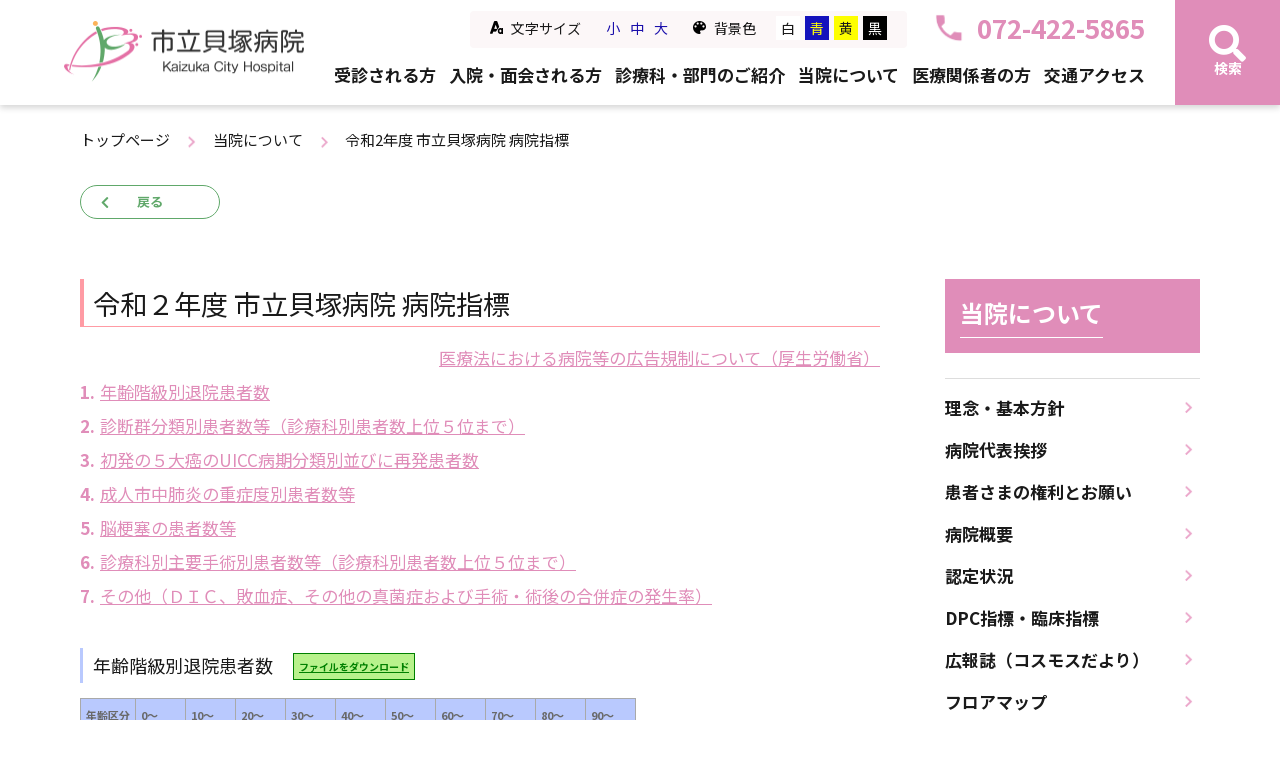

--- FILE ---
content_type: text/html; charset=UTF-8
request_url: https://www.hosp.kaizuka.osaka.jp/hospital/data/2021.html
body_size: 17463
content:
<!DOCTYPE html>
<html lang="ja">

<head prefix="og: http://ogp.me/ns# fb: http://ogp.me/ns/fb# article: http://ogp.me/ns/article#">
<meta name="csrf-token" content="aH3sm4O5FNNPgHVfIpJxV83MOfbntlyuKRAzUtOg"> 

  <meta charset="UTF-8">
  <title>令和2年度 市立貝塚病院 病院指標｜市立貝塚病院</title>
  <meta name="description" content="">
  <meta name="keywords" content="">
  <meta name="viewport" content="width=device-width, initial-scale=1, maximum-scale=1">
  <meta name="format-detection" content="telephone=no">
  <meta name="application-name" content="" /><meta name="apple-mobile-web-app-capable" content="yes" /><meta name="apple-mobile-web-app-title" content="" /><meta name="msapplication-TileColor" content="#FFF" /><meta name="theme-color" content="#FFF" /><meta name="apple-mobile-web-app-status-bar-style" content="#FFF" /><link rel="apple-touch-icon" sizes="57x57" href="https://www.hosp.kaizuka.osaka.jp/data/favicons/site/apple-icon-57x57.png?v=261225031245" /><link rel="apple-touch-icon" sizes="60x60" href="https://www.hosp.kaizuka.osaka.jp/data/favicons/site/apple-icon-60x60.png?v=261225031245" /><link rel="apple-touch-icon" sizes="72x72" href="https://www.hosp.kaizuka.osaka.jp/data/favicons/site/apple-icon-72x72.png?v=261225031245" /><link rel="apple-touch-icon" sizes="114x114" href="https://www.hosp.kaizuka.osaka.jp/data/favicons/site/apple-icon-114x114.png?v=261225031245" /><link rel="apple-touch-icon" sizes="76x76" href="https://www.hosp.kaizuka.osaka.jp/data/favicons/site/apple-icon-76x76.png?v=261225031245" /><link rel="apple-touch-icon" sizes="120x120" href="https://www.hosp.kaizuka.osaka.jp/data/favicons/site/apple-icon-120x120.png?v=261225031245" /><link rel="apple-touch-icon" sizes="152x152" href="https://www.hosp.kaizuka.osaka.jp/data/favicons/site/apple-icon-152x152.png?v=261225031245" /><link rel="apple-touch-icon" sizes="180x180" href="https://www.hosp.kaizuka.osaka.jp/data/favicons/site/apple-icon-180x180.png?v=261225031245" /><link rel="icon" type="image/png" href="https://www.hosp.kaizuka.osaka.jp/data/favicons/site/favicon-32x32.png?v=261225031245" sizes="32x32" /><link rel="icon" type="image/png" href="https://www.hosp.kaizuka.osaka.jp/data/favicons/site/android-icon-36x36.png?v=261225031245" sizes="36x36" /><link rel="icon" type="image/png" href="https://www.hosp.kaizuka.osaka.jp/data/favicons/site/android-icon-48x48.png?v=261225031245" sizes="48x48" /><link rel="icon" type="image/png" href="https://www.hosp.kaizuka.osaka.jp/data/favicons/site/android-icon-72x72.png?v=261225031245" sizes="72x72" /><link rel="icon" type="image/png" href="https://www.hosp.kaizuka.osaka.jp/data/favicons/site/android-icon-96x96.png?v=261225031245" sizes="96x96" /><link rel="icon" type="image/png" href="https://www.hosp.kaizuka.osaka.jp/data/favicons/site/android-icon-144x144.png?v=261225031245" sizes="144x144" /><link rel="icon" type="image/png" href="https://www.hosp.kaizuka.osaka.jp/data/favicons/site/android-icon-192x192.png?v=261225031245" sizes="192x192" /><link rel="icon" type="image/png" href="https://www.hosp.kaizuka.osaka.jp/data/favicons/site/favicon-96x96.png?v=261225031245" sizes="96x96" /><link rel="icon" type="image/png" href="https://www.hosp.kaizuka.osaka.jp/data/favicons/site/favicon-16x16.png?v=261225031245" sizes="16x16" /><meta name="msapplication-TileImage" content="https://www.hosp.kaizuka.osaka.jp/data/favicons/site/ms-icon-144x144.png?v=261225031245" /><meta name="msapplication-square70x70logo" content="https://www.hosp.kaizuka.osaka.jp/data/favicons/site/ms-icon-70x70.png?v=261225031245" /><meta name="msapplication-square150x150logo" content="https://www.hosp.kaizuka.osaka.jp/data/favicons/site/ms-icon-150x150.png?v=261225031245" /><meta name="msapplication-wide310x150logo" content="https://www.hosp.kaizuka.osaka.jp/data/favicons/site/ms-icon-310x150.png?v=261225031245" /><meta name="msapplication-square310x310logo" content="https://www.hosp.kaizuka.osaka.jp/data/favicons/site/ms-icon-310x310.png?v=261225031245" /><link href="https://www.hosp.kaizuka.osaka.jp/data/favicons/site/apple-startup-320x460.png?v=261225031245" media="(device-width: 320px) and (device-height: 480px) and (-webkit-device-pixel-ratio: 1)" rel="apple-touch-startup-image" /><link href="https://www.hosp.kaizuka.osaka.jp/data/favicons/site/apple-startup-640x920.png?v=261225031245" media="(device-width: 320px) and (device-height: 480px) and (-webkit-device-pixel-ratio: 2)" rel="apple-touch-startup-image" /><link href="https://www.hosp.kaizuka.osaka.jp/data/favicons/site/apple-startup-640x1096.png?v=261225031245" media="(device-width: 320px) and (device-height: 568px) and (-webkit-device-pixel-ratio: 2)" rel="apple-touch-startup-image" /><link href="https://www.hosp.kaizuka.osaka.jp/data/favicons/site/apple-startup-748x1024.png?v=261225031245" media="(device-width: 768px) and (device-height: 1024px) and (-webkit-device-pixel-ratio: 1) and (orientation: landscape)" rel="apple-touch-startup-image" /><link href="https://www.hosp.kaizuka.osaka.jp/data/favicons/site/apple-startup-750x1024.png?v=261225031245" media="" rel="apple-touch-startup-image" /><link href="https://www.hosp.kaizuka.osaka.jp/data/favicons/site/apple-startup-750x1294.png?v=261225031245" media="(device-width: 375px) and (device-height: 667px) and (-webkit-device-pixel-ratio: 2)" rel="apple-touch-startup-image" /><link href="https://www.hosp.kaizuka.osaka.jp/data/favicons/site/apple-startup-768x1004.png?v=261225031245" media="(device-width: 768px) and (device-height: 1024px) and (-webkit-device-pixel-ratio: 1) and (orientation: portrait)" rel="apple-touch-startup-image" /><link href="https://www.hosp.kaizuka.osaka.jp/data/favicons/site/apple-startup-1182x2208.png?v=261225031245" media="(device-width: 414px) and (device-height: 736px) and (-webkit-device-pixel-ratio: 3) and (orientation: landscape)" rel="apple-touch-startup-image" /><link href="https://www.hosp.kaizuka.osaka.jp/data/favicons/site/apple-startup-1242x2148.png?v=261225031245" media="(device-width: 414px) and (device-height: 736px) and (-webkit-device-pixel-ratio: 3) and (orientation: portrait)" rel="apple-touch-startup-image" /><link href="https://www.hosp.kaizuka.osaka.jp/data/favicons/site/apple-startup-1496x2048.png?v=261225031245" media="(device-width: 768px) and (device-height: 1024px) and (-webkit-device-pixel-ratio: 2) and (orientation: landscape)" rel="apple-touch-startup-image" /><link href="https://www.hosp.kaizuka.osaka.jp/data/favicons/site/apple-startup-1536x2008.png?v=261225031245" media="(device-width: 768px) and (device-height: 1024px) and (-webkit-device-pixel-ratio: 2) and (orientation: portrait)" rel="apple-touch-startup-image" /><link rel="manifest" href="https://www.hosp.kaizuka.osaka.jp/data/favicons/site/manifest.json?v=261225031245" />  <link rel="canonical" href="https://www.hosp.kaizuka.osaka.jp/hospital/data/2021.html">
  
  <meta property="og:title" content="令和2年度 市立貝塚病院 病院指標｜市立貝塚病院" />
  <meta property="og:type" content="article" />
  <meta property="og:description" content="" />
  <meta property="og:url" content="https://www.hosp.kaizuka.osaka.jp/hospital/data/2021.html" />
  <meta property="og:site_name" content="市立貝塚病院" />
  <meta property="og:image" content="" />
  <meta name="twitter:card" content="summary_large_image" />
  <meta name="twitter:image" content="">
  
  <link rel="stylesheet" href="https://www.hosp.kaizuka.osaka.jp/data/themes/kaizuka-city-hospital/css/import.css">
  <link rel="stylesheet" href="//use.fontawesome.com/releases/v5.13.0/css/all.css">
  <link rel="preconnect" href="//fonts.googleapis.com">
  <link rel="preconnect" href="//fonts.gstatic.com" crossorigin>
  <link href="https://fonts.googleapis.com/css2?family=Noto+Sans+JP:wght@400;500;700&family=Noto+Serif+JP:wght@400;500;700&display=swap" rel="stylesheet">

  <script> (function(i,s,o,g,r,a,m){i['GoogleAnalyticsObject']=r;i[r]=i[r]||function(){ (i[r].q=i[r].q||[]).push(arguments)},i[r].l=1*new Date();a=s.createElement(o), m=s.getElementsByTagName(o)[0];a.async=1;a.src=g;m.parentNode.insertBefore(a,m) })(window,document,'script','//www.google-analytics.com/analytics.js','ga');
 ga('create', 'UA-54050551-1', 'auto'); ga('send', 'pageview');
</script>

<link type="text/css" rel="stylesheet" href="/data/media/kaizuka-city-hospital/page/hospital/data/sihyo-template.css" />
</head>

<body>


  <script src="//ajax.googleapis.com/ajax/libs/jquery/2.2.4/jquery.min.js"></script>
  <script src="//cdn.jsdelivr.net/npm/viewport-extra@1.0.3/dist/viewport-extra.min.js"></script>
  <script src="https://www.hosp.kaizuka.osaka.jp/data/themes/kaizuka-city-hospital/js/module/ofi.min.js"></script>
  <script src="https://www.hosp.kaizuka.osaka.jp/data/themes/kaizuka-city-hospital/js/jquery.matchHeight-min.js"></script>
  <script src="https://www.hosp.kaizuka.osaka.jp/data/themes/kaizuka-city-hospital/js/common.js"></script>
  <script async src="//cse.google.com/cse.js?cx=4091c484cde134093"></script>
  <script src="https://www.hosp.kaizuka.osaka.jp/data/themes/kaizuka-city-hospital/js/font-size.change.js"></script>
  <script src="https://www.hosp.kaizuka.osaka.jp/data/themes/kaizuka-city-hospital/js/bg-change.js"></script>
  

  <script src="https://www.hosp.kaizuka.osaka.jp/data/themes/kaizuka-city-hospital/js/module/tab.js"></script>
  <script src="https://www.hosp.kaizuka.osaka.jp/data/themes/kaizuka-city-hospital/js/module/jquery.accordion.js"></script>


  
  <div class="l-container">

    
    <header id="header">
<div class="head-box">
<div class="logo-box"><a href="https://www.hosp.kaizuka.osaka.jp" class="fade"> <img src="/data/media/kaizuka-city-hospital/layout/header/logo_h.png" alt="市立貝塚病院" /> </a></div>
<div class="menu-box pc">
<div class="tel-box"><a href="tel:0724225865" class="tel" title="電話番号リンク"> <span class="img-box"> <img src="/data/media/kaizuka-city-hospital/layout/header/phone.png" alt="" /> </span> <span class="num"> 072-422-5865 </span> </a>
<div class="change-box pc">
<div class="font-icon mr8"><img src="/data/media/kaizuka-city-hospital/layout/header/font-icon.png" alt="" /></div>
<p class="ttl mr20">文字サイズ</p>
<ul class="bar-list fs-change mr20">
<li><a class="default small">小</a></li>
<li><a class="default medium">中</a></li>
<li><a class="big large">大</a></li>
</ul>
<div class="color-icon mr8"><img src="/data/media/kaizuka-city-hospital/layout/header/color-icon.png" alt="" /></div>
<p class="ttl mr20">背景色</p>
<div class="bar-list-wrapper">
<ul class="bar-list bg-change">
<li><button class="white">白</button></li>
<li><button class="blue">青</button></li>
<li><button class="yellow">黄</button></li>
<li><button class="black">黒</button></li>
</ul>
</div>
</div>
</div>
<ul class="g-menu">
<li><a href="https://www.hosp.kaizuka.osaka.jp/guide">受診される方</a></li>
<li><a href="https://www.hosp.kaizuka.osaka.jp/guide/nyuin">入院・面会される方</a></li>
<li><a href="https://www.hosp.kaizuka.osaka.jp/shinryouka">診療科・部門のご紹介</a></li>
<li><a href="https://www.hosp.kaizuka.osaka.jp/hospital">当院について</a></li>
<li><a href="https://www.hosp.kaizuka.osaka.jp/concerned">医療関係者の方</a></li>
<li><a href="https://www.hosp.kaizuka.osaka.jp/hospital/access">交通アクセス</a></li>
</ul>
</div>
<div class="search-box pc">
<div class="inner hover-all">
<div class="icon"><i class="fas fa-search"></i></div>
<p class="txt">検索</p>
</div>
<div class="search-inner mt10-tb"><form class="cse-search" action="https://www.hosp.kaizuka.osaka.jp/search.html" target="_blank"><fieldset style="border: none;"><legend>サイト内検索</legend><span> <input value="4091c484cde134093" name="cx" type="hidden" /> <input value="UTF-8" name="ie" type="hidden" /> <input size="30" name="q" type="text" placeholder="サイト内検索" /> <input value="" name="sa" type="submit" /></span></fieldset></form></div>
</div>
<div class="tb-menu tb">
<div class="accese-menu" title="アクセスへのリンク"><a href="https://www.hosp.kaizuka.osaka.jp/hospital/access"> <img src="/data/media/kaizuka-city-hospital/layout/header/access_menu.png" alt="アクセスへのリンク" /> </a></div>
<div class="tel-menu" title="電話番号リンク"><a href="tel:0724225865" class="tel" title="電話番号リンク"> <img src="/data/media/kaizuka-city-hospital/layout/header/tel_menu.png" alt="電話番号リンク:0724225865" /> </a></div>
<div class="slidemenu-btn" title="メニューを開く"><img src="/data/media/kaizuka-city-hospital/layout/header/menu.png" alt="メニューを開く" /></div>
</div>
</div>
</header>


<div class="slide-menu">
<ul class="inner-menu">
<li><a href="https://www.hosp.kaizuka.osaka.jp/guide">受診される方</a></li>
<li><a href="https://www.hosp.kaizuka.osaka.jp/guide/nyuin">入院・面会される方</a></li>
<li><a href="https://www.hosp.kaizuka.osaka.jp/shinryouka">診療科・部門のご紹介</a></li>
<li><a href="https://www.hosp.kaizuka.osaka.jp/center/kenshin_center">健康診断・人間ドック</a></li>
<li><a href="https://www.hosp.kaizuka.osaka.jp/hospital">当院について</a></li>
<li><a href="https://www.hosp.kaizuka.osaka.jp/concerned">医療関係者の方</a></li>
<li><a href="https://www.hosp.kaizuka.osaka.jp/recruit">採用情報</a></li>
<li><a href="https://www.hosp.kaizuka.osaka.jp/hospital/access">交通アクセス</a></li>
</ul>
<div class="change-box">
<div class="color-icon mr5"><img src="/data/media/kaizuka-city-hospital/layout/header/color-icon.png" alt="" /></div>
<p class="ttl mb10">背景色</p>
<div class="bar-list-wrapper">
<ul class="bar-list bg-change">
<li><button class="white">白</button></li>
<li><button class="blue">青</button></li>
<li><button class="yellow">黄</button></li>
<li><button class="black">黒</button></li>
</ul>
</div>
</div>
</div>


<div class="key-visual -sub">
<div class="container -sp-none">
<ul class="breadcrumb">
<li><a href="https://www.hosp.kaizuka.osaka.jp">トップページ</a></li>
<li><a href="https://www.hosp.kaizuka.osaka.jp/hospital">当院について</a></li>
<li>令和2年度 市立貝塚病院 病院指標</li>
</ul>
</div>
</div>

<div class="container"><a href="javascript:history.go(-1)" style="max-width: 140px;" class="button02 -before">戻る</a></div>
    

    
    <div class="container">
      <div class="l-main -sub">
        <div class="l-page">
                    
<div id="k-sihyo">  
<h1>令和２年度 <span id="medical_name">市立貝塚病院</span> 病院指標</h1>
<div class="out_link"><a href="https://www.mhlw.go.jp/stf/seisakunitsuite/bunya/kenkou_iryou/iryou/kokokukisei/" target="_blank" rel="noopener">医療法における病院等の広告規制について（厚生労働省）</a></div>
<ol class="num-list">
<li><a href="#qi01">年齢階級別退院患者数</a></li>
<li><a href="#qi02">診断群分類別患者数等（診療科別患者数上位５位まで）</a></li>
<li><a href="#qi03">初発の５大癌のUICC病期分類別並びに再発患者数</a></li>
<li><a href="#qi04">成人市中肺炎の重症度別患者数等</a></li>
<li><a href="#qi05">脳梗塞の患者数等</a></li>
<li><a href="#qi06">診療科別主要手術別患者数等（診療科別患者数上位５位まで）</a></li>
<li><a href="#qi07">その他（ＤＩＣ、敗血症、その他の真菌症および手術・術後の合併症の発生率）</a></li>
</ol>

<div class="div-title" id="qi01">年齢階級別退院患者数<a class="csv_btn qi_data_link" href="/data/media/kaizuka-city-hospital/page/hospital/data/data_2021/qi01_age_series_r02.tsv" target="_blank" rel="noopener">ファイルをダウンロード</a></div>
<table class="template-table" id="age_series">
<tbody>
<tr>
<th>年齢区分</th>
<th>0～</th>
<th>10～</th>
<th>20～</th>
<th>30～</th>
<th>40～</th>
<th>50～</th>
<th>60～</th>
<th>70～</th>
<th>80～</th>
<th>90～</th>
</tr>
<tr>
<th>患者数</th>
<td class="number-cell">439</td>
<td class="number-cell">89</td>
<td class="number-cell">106</td>
<td class="number-cell">239</td>
<td class="number-cell">570</td>
<td class="number-cell">726</td>
<td class="number-cell">855</td>
<td class="number-cell">1365</td>
<td class="number-cell">734</td>
<td class="number-cell">108</td>
</tr>
</tbody>
</table>

<div class="comment" id="age_series_comment">幅広い年齢層の患者さんにご利用いただいておりますが、今年度は前年度と比較し、全体的に減少（前年比約25％減）しています。高齢人口の増加に伴い、70歳以上の患者さんが全体の約42％を占めています。</div>

<div class="div-title" id="qi02">診断群分類別患者数等（診療科別患者数上位５位まで）<a class="csv_btn qi_data_link" href="/data/media/kaizuka-city-hospital/page/hospital/data/data_2021/qi02_clinical_departments_top5_r02.tsv" target="_blank" rel="noopener">ファイルをダウンロード</a></div>
<div id="clinical_departments_top5"> 
<div id="cd_top5_nm_0">内科</div>
 <input type="hidden" value="10" id="cd_top5_cd_0" />
<table class="template-table" id="cd_top5_tbl_0">
<tbody>
<tr>
<th>DPCコード</th>
<th>DPC名称</th>
<th>患者数</th>
<th>平均<br />在院日数<br />（自院）</th>
<th>平均<br />在院日数<br />（全国）</th>
<th>転院率</th>
<th>平均年齢</th>
<th>患者用パス</th>
</tr>
<tr>
<td>10007xxxxxx1xx</td>
<td>２型糖尿病（糖尿病性ケトアシドーシスを除く。）　手術・処置等２ １あり</td>
<td class="number-cell">18</td>
<td class="number-cell">19.56</td>
<td class="number-cell">14.60</td>
<td class="number-cell">0.00</td>
<td class="number-cell">67.61</td>
<td></td>
</tr>
<tr>
<td>050050xx9910xx</td>
<td>狭心症、慢性虚血性心疾患　手術なし　手術・処置等１ １あり　手術・処置等２ なし</td>
<td class="number-cell">17</td>
<td class="number-cell">3.00</td>
<td class="number-cell">3.07</td>
<td class="number-cell">0.00</td>
<td class="number-cell">72.71</td>
<td></td>
</tr>
<tr>
<td>050130xx9910xx</td>
<td>心不全　手術なし　手術・処置等１ １あり　手術・処置等２ なし</td>
<td class="number-cell">14</td>
<td class="number-cell">19.00</td>
<td class="number-cell">14.70</td>
<td class="number-cell">0.00</td>
<td class="number-cell">77.64</td>
<td></td>
</tr>
<tr>
<td>050050xx0200xx</td>
<td>狭心症、慢性虚血性心疾患　経皮的冠動脈形成術等　手術・処置等１ なし、１,２あり　手術・処置等２ なし</td>
<td class="number-cell">10</td>
<td class="number-cell">4.70</td>
<td class="number-cell">4.44</td>
<td class="number-cell">0.00</td>
<td class="number-cell">75.10</td>
<td></td>
</tr>
<tr>
<td>050130xx9900xx</td>
<td>心不全　手術なし　手術・処置等１ なし　手術・処置等２ なし</td>
<td class="number-cell">-</td>
<td class="number-cell">-</td>
<td class="number-cell">17.23</td>
<td class="number-cell">-</td>
<td class="number-cell">-</td>
<td></td>
</tr>
</tbody>
</table>

<div class="comment" id="cd_top5_comment_0">内科疾患全般を取り扱っていますが、専門医による「循環器内科外来」、「糖尿病・内分泌内科外来」などの専門外来を設けており、より専門的な診療を幅広く行っています。入院では、2型糖尿病に対してのインスリン導入や、血糖コントロール、食事療法や運動療法などの教育入院が多くなっています。次に狭心症などに対する心臓カテーテル検査入院や、心不全の内科的治療のための入院が多くなっています。</div>
  
<div id="cd_top5_nm_1">小児科</div>
 <input type="hidden" value="100" id="cd_top5_cd_1" />
<table class="template-table" id="cd_top5_tbl_1">
<tbody>
<tr>
<th>DPCコード</th>
<th>DPC名称</th>
<th>患者数</th>
<th>平均<br />在院日数<br />（自院）</th>
<th>平均<br />在院日数<br />（全国）</th>
<th>転院率</th>
<th>平均年齢</th>
<th>患者用パス</th>
</tr>
<tr>
<td>080270xxxx1xxx</td>
<td>食物アレルギー　手術・処置等１ あり</td>
<td class="number-cell">150</td>
<td class="number-cell">1.02</td>
<td class="number-cell">2.12</td>
<td class="number-cell">0.00</td>
<td class="number-cell">2.65</td>
<td></td>
</tr>
<tr>
<td>080270xxxx0xxx</td>
<td>食物アレルギー　手術・処置等１ なし</td>
<td class="number-cell">126</td>
<td class="number-cell">1.05</td>
<td class="number-cell">2.44</td>
<td class="number-cell">0.00</td>
<td class="number-cell">4.64</td>
<td></td>
</tr>
<tr>
<td>040100xxxxx00x</td>
<td>喘息　手術・処置等２ なし　定義副傷病 なし</td>
<td class="number-cell">15</td>
<td class="number-cell">5.53</td>
<td class="number-cell">6.46</td>
<td class="number-cell">0.00</td>
<td class="number-cell">4.00</td>
<td></td>
</tr>
<tr>
<td>060380xxxxx00x</td>
<td>ウイルス性腸炎　手術・処置等２ なし　定義副傷病 なし</td>
<td class="number-cell">15</td>
<td class="number-cell">4.20</td>
<td class="number-cell">5.86</td>
<td class="number-cell">6.67</td>
<td class="number-cell">6.87</td>
<td></td>
</tr>
<tr>
<td>040090xxxxxx0x</td>
<td>急性気管支炎、急性細気管支炎、下気道感染症（その他）　定義副傷病 なし</td>
<td class="number-cell">14</td>
<td class="number-cell">6.21</td>
<td class="number-cell">6.47</td>
<td class="number-cell">0.00</td>
<td class="number-cell">1.57</td>
<td></td>
</tr>
</tbody>
</table>

<div class="comment" id="cd_top5_comment_1">小児科では、15歳（中3）までのお子さんを対象に、内科総合診療を行っています。また、「腎臓疾患外来・循環器外来・アレルギー外来」など専門分野の特別外来も開設しています。入院では、食物アレルギーに対し、安全に食べていくことを目指した、食物アレルギー経口負荷検査を多く行っています。これは、食物アレルギーの原因と疑われる食物を少量から複数回摂取し、症状の有無を確認する検査です。原則、日帰り入院として実施しています。食物経口負荷検査によりしっかり診断することで、養育者やお子さんの生活の質の向上や不安を取り除けるよう務めています。</div>
  
<div id="cd_top5_nm_2">外科</div>
 <input type="hidden" value="110" id="cd_top5_cd_2" />
<table class="template-table" id="cd_top5_tbl_2">
<tbody>
<tr>
<th>DPCコード</th>
<th>DPC名称</th>
<th>患者数</th>
<th>平均<br />在院日数<br />（自院）</th>
<th>平均<br />在院日数<br />（全国）</th>
<th>転院率</th>
<th>平均年齢</th>
<th>患者用パス</th>
</tr>
<tr>
<td>060330xx02xxxx</td>
<td>胆嚢疾患（胆嚢結石など）　腹腔鏡下胆嚢摘出術等</td>
<td class="number-cell">45</td>
<td class="number-cell">6.31</td>
<td class="number-cell">6.41</td>
<td class="number-cell">0.00</td>
<td class="number-cell">66.27</td>
<td></td>
</tr>
<tr>
<td>060160x001xxxx</td>
<td>鼠径ヘルニア（15歳以上）　ヘルニア手術　鼠径ヘルニア等</td>
<td class="number-cell">42</td>
<td class="number-cell">5.86</td>
<td class="number-cell">4.86</td>
<td class="number-cell">2.38</td>
<td class="number-cell">70.33</td>
<td></td>
</tr>
<tr>
<td>060335xx02000x</td>
<td>胆嚢炎等　腹腔鏡下胆嚢摘出術等　手術・処置等１ なし　手術・処置等２ なし　定義副傷病 なし</td>
<td class="number-cell">24</td>
<td class="number-cell">8.46</td>
<td class="number-cell">7.23</td>
<td class="number-cell">0.00</td>
<td class="number-cell">71.04</td>
<td></td>
</tr>
<tr>
<td>060035xx010x0x</td>
<td>結腸（虫垂を含む。）の悪性腫瘍　結腸切除術　全切除、亜全切除又は悪性腫瘍手術等　手術・処置等１ なし　定義副傷病 なし</td>
<td class="number-cell">21</td>
<td class="number-cell">16.48</td>
<td class="number-cell">16.19</td>
<td class="number-cell">0.00</td>
<td class="number-cell">70.52</td>
<td></td>
</tr>
<tr>
<td>060210xx99000x</td>
<td>ヘルニアの記載のない腸閉塞　手術なし　手術・処置等１ なし　手術・処置等２ なし　定義副傷病 なし</td>
<td class="number-cell">12</td>
<td class="number-cell">6.92</td>
<td class="number-cell">9.08</td>
<td class="number-cell">8.33</td>
<td class="number-cell">75.00</td>
<td></td>
</tr>
</tbody>
</table>

<div class="comment" id="cd_top5_comment_2">胆嚢疾患、鼠径ヘルニア、大腸がんにおいて、腹腔鏡下手術が多くなっています。当院では、「低侵襲外科手術センター」を開設しています。傷が小さく体への負担が少ない腹腔鏡下手術ですが、より多くの方に安心して手術を受けていただけるよう、当センターでは、各診療科医師、手術室スタッフ、臨床工学技士が連携を図り、より安全かつ質の高い医療を提供できるよう取り組んでいます。</div>
  
<div id="cd_top5_nm_3">整形外科</div>
 <input type="hidden" value="120" id="cd_top5_cd_3" />
<table class="template-table" id="cd_top5_tbl_3">
<tbody>
<tr>
<th>DPCコード</th>
<th>DPC名称</th>
<th>患者数</th>
<th>平均<br />在院日数<br />（自院）</th>
<th>平均<br />在院日数<br />（全国）</th>
<th>転院率</th>
<th>平均年齢</th>
<th>患者用パス</th>
</tr>
<tr>
<td>160800xx01xxxx</td>
<td>股関節・大腿近位の骨折　人工骨頭挿入術　肩、股等</td>
<td class="number-cell">25</td>
<td class="number-cell">37.96</td>
<td class="number-cell">25.09</td>
<td class="number-cell">36.00</td>
<td class="number-cell">83.08</td>
<td></td>
</tr>
<tr>
<td>070343xx97x0xx</td>
<td>脊柱管狭窄（脊椎症を含む。）　腰部骨盤、不安定椎　その他の手術あり　手術・処置等２ なし</td>
<td class="number-cell">22</td>
<td class="number-cell">22.73</td>
<td class="number-cell">16.10</td>
<td class="number-cell">4.55</td>
<td class="number-cell">72.86</td>
<td></td>
</tr>
<tr>
<td>160690xx99xxxx</td>
<td>胸椎、腰椎以下骨折損傷（胸・腰髄損傷を含む。）　手術なし</td>
<td class="number-cell">21</td>
<td class="number-cell">31.33</td>
<td class="number-cell">18.81</td>
<td class="number-cell">9.52</td>
<td class="number-cell">79.10</td>
<td></td>
</tr>
<tr>
<td>070230xx01xxxx</td>
<td>膝関節症（変形性を含む。）　人工関節再置換術等</td>
<td class="number-cell">21</td>
<td class="number-cell">28.48</td>
<td class="number-cell">23.36</td>
<td class="number-cell">9.52</td>
<td class="number-cell">72.38</td>
<td></td>
</tr>
<tr>
<td>07040xxx01xxxx</td>
<td>股関節骨頭壊死、股関節症（変形性を含む。）　人工関節再置換術等</td>
<td class="number-cell">16</td>
<td class="number-cell">23.38</td>
<td class="number-cell">21.03</td>
<td class="number-cell">6.25</td>
<td class="number-cell">67.75</td>
<td></td>
</tr>
</tbody>
</table>

<div class="comment" id="cd_top5_comment_3">整形外科では、高齢者の転倒により生じることが多い、大腿骨の骨折や、胸椎や腰椎の圧迫骨折入院が多くなっています。また、人工関節センターでは、股関節症及び膝関節症の患者さんに対する人工関節置換術を実施しております。当院は、令和2年10月より「地域包括ケア病棟」を開設しています。急性期の治療が一段落したものの、すぐに自宅へ帰ったり、施設等へ入るには不安のある患者さんが、もう少しの間、入院療養を続けるための病棟です。病棟には専従のリハビリ技師を配置し、充実したリハビリを受けていただき、在宅での生活をより安心して迎えられるよう、在宅復帰を支援しています。</div>
  
<div id="cd_top5_nm_4">泌尿器科</div>
 <input type="hidden" value="310" id="cd_top5_cd_4" />
<table class="template-table" id="cd_top5_tbl_4">
<tbody>
<tr>
<th>DPCコード</th>
<th>DPC名称</th>
<th>患者数</th>
<th>平均<br />在院日数<br />（自院）</th>
<th>平均<br />在院日数<br />（全国）</th>
<th>転院率</th>
<th>平均年齢</th>
<th>患者用パス</th>
</tr>
<tr>
<td>110070xx03x0xx</td>
<td>膀胱腫瘍　膀胱悪性腫瘍手術　経尿道的手術　手術・処置等２ なし</td>
<td class="number-cell">103</td>
<td class="number-cell">9.51</td>
<td class="number-cell">7.13</td>
<td class="number-cell">0.00</td>
<td class="number-cell">74.80</td>
<td></td>
</tr>
<tr>
<td>110080xx991xxx</td>
<td>前立腺の悪性腫瘍　手術なし　手術・処置等１ あり</td>
<td class="number-cell">63</td>
<td class="number-cell">2.98</td>
<td class="number-cell">2.54</td>
<td class="number-cell">0.00</td>
<td class="number-cell">70.48</td>
<td></td>
</tr>
<tr>
<td>11012xxx020x0x</td>
<td>上部尿路疾患　経尿道的尿路結石除去術　手術・処置等１ なし　定義副傷病 なし</td>
<td class="number-cell">62</td>
<td class="number-cell">6.58</td>
<td class="number-cell">5.67</td>
<td class="number-cell">0.00</td>
<td class="number-cell">61.56</td>
<td></td>
</tr>
<tr>
<td>110420xx02xx0x</td>
<td>水腎症等　経尿道的尿管ステント留置術等　定義副傷病 なし</td>
<td class="number-cell">41</td>
<td class="number-cell">3.51</td>
<td class="number-cell">4.13</td>
<td class="number-cell">0.00</td>
<td class="number-cell">68.51</td>
<td></td>
</tr>
<tr>
<td>110310xx99xxxx</td>
<td>腎臓又は尿路の感染症　手術なし</td>
<td class="number-cell">27</td>
<td class="number-cell">8.63</td>
<td class="number-cell">13.00</td>
<td class="number-cell">3.70</td>
<td class="number-cell">63.70</td>
<td></td>
</tr>
</tbody>
</table>

<div class="comment" id="cd_top5_comment_4">泌尿器科では、膀胱がんに対して患者さんの体への負担が少ない経尿道的手術による治療を多く行っています。膀胱がんは、手術や化学療法、免疫療法、放射線療法などを組み合わせた集学的治療による膀胱温存治療を積極的に取り組んでおり、生活の質を重視した治療とケアを行っています。続いて前立腺がんに対する検査入院が多くなっています。尿路結石に対しては、経尿道的尿路結石除去術、尿管狭窄を伴う水腎症においては、経尿道的尿管ステント留置術等を多く実施しています。</div>
  
<div id="cd_top5_nm_5">産婦人科</div>
 <input type="hidden" value="220" id="cd_top5_cd_5" />
<table class="template-table" id="cd_top5_tbl_5">
<tbody>
<tr>
<th>DPCコード</th>
<th>DPC名称</th>
<th>患者数</th>
<th>平均<br />在院日数<br />（自院）</th>
<th>平均<br />在院日数<br />（全国）</th>
<th>転院率</th>
<th>平均年齢</th>
<th>患者用パス</th>
</tr>
<tr>
<td>12002xxx99x40x</td>
<td>子宮頸・体部の悪性腫瘍　手術なし　手術・処置等２ ４あり　定義副傷病 なし</td>
<td class="number-cell">141</td>
<td class="number-cell">6.91</td>
<td class="number-cell">4.44</td>
<td class="number-cell">0.00</td>
<td class="number-cell">59.70</td>
<td></td>
</tr>
<tr>
<td>120060xx02xxxx</td>
<td>子宮の良性腫瘍　腹腔鏡下腟式子宮全摘術等</td>
<td class="number-cell">120</td>
<td class="number-cell">7.98</td>
<td class="number-cell">6.10</td>
<td class="number-cell">0.00</td>
<td class="number-cell">43.73</td>
<td></td>
</tr>
<tr>
<td>12002xxx02x0xx</td>
<td>子宮頸・体部の悪性腫瘍　子宮頸部（腟部）切除術等　手術・処置等２ なし</td>
<td class="number-cell">87</td>
<td class="number-cell">3.03</td>
<td class="number-cell">3.11</td>
<td class="number-cell">0.00</td>
<td class="number-cell">37.78</td>
<td></td>
</tr>
<tr>
<td>120010xx99x50x</td>
<td>卵巣・子宮附属器の悪性腫瘍　手術なし　手術・処置等２ ５あり　定義副傷病 なし</td>
<td class="number-cell">83</td>
<td class="number-cell">7.48</td>
<td class="number-cell">4.34</td>
<td class="number-cell">0.00</td>
<td class="number-cell">58.31</td>
<td></td>
</tr>
<tr>
<td>12002xxx01x0xx</td>
<td>子宮頸・体部の悪性腫瘍　子宮悪性腫瘍手術等　手術・処置等２ なし</td>
<td class="number-cell">79</td>
<td class="number-cell">12.97</td>
<td class="number-cell">11.96</td>
<td class="number-cell">1.27</td>
<td class="number-cell">55.38</td>
<td></td>
</tr>
</tbody>
</table>

<div class="comment" id="cd_top5_comment_5">当院では、泉州広域母子医療センターの「婦人科腫瘍センター」を併設し、婦人科腫瘍専門医、内視鏡技術認定医が中心となって、泉州地域の婦人科腫瘍拠点病院としての役割を担っています。特に子宮体がん・卵巣がんでは、積極的に手術療法と化学療法の併用治療を行い、進行期のがんに対しても好成績を得ています。子宮筋腫、卵巣嚢腫などの良性疾患に対しては、腹腔鏡下手術を多数行っております。</div>
  
<div id="cd_top5_nm_6">眼科</div>
 <input type="hidden" value="230" id="cd_top5_cd_6" />
<table class="template-table" id="cd_top5_tbl_6">
<tbody>
<tr>
<th>DPCコード</th>
<th>DPC名称</th>
<th>患者数</th>
<th>平均<br />在院日数<br />（自院）</th>
<th>平均<br />在院日数<br />（全国）</th>
<th>転院率</th>
<th>平均年齢</th>
<th>患者用パス</th>
</tr>
<tr>
<td>020110xx97xxx0</td>
<td>白内障、水晶体の疾患　手術あり　片眼</td>
<td class="number-cell">255</td>
<td class="number-cell">3.02</td>
<td class="number-cell">2.76</td>
<td class="number-cell">0.39</td>
<td class="number-cell">76.41</td>
<td></td>
</tr>
<tr>
<td>020200xx9710xx</td>
<td>黄斑、後極変性　手術あり　手術・処置等１ あり　手術・処置等２ なし</td>
<td class="number-cell">10</td>
<td class="number-cell">6.00</td>
<td class="number-cell">6.49</td>
<td class="number-cell">0.00</td>
<td class="number-cell">71.20</td>
<td></td>
</tr>
<tr>
<td>020180xx97x0x0</td>
<td>糖尿病性増殖性網膜症　手術あり　手術・処置等２ なし　片眼</td>
<td class="number-cell">-</td>
<td class="number-cell">-</td>
<td class="number-cell">6.98</td>
<td class="number-cell">-</td>
<td class="number-cell">-</td>
<td></td>
</tr>
<tr>
<td>020220xx97xxx0</td>
<td>緑内障　その他の手術あり　片眼</td>
<td class="number-cell">-</td>
<td class="number-cell">-</td>
<td class="number-cell">5.79</td>
<td class="number-cell">-</td>
<td class="number-cell">-</td>
<td></td>
</tr>
<tr>
<td>020240xx97xxx0</td>
<td>硝子体疾患　手術あり　片眼</td>
<td class="number-cell">-</td>
<td class="number-cell">-</td>
<td class="number-cell">5.65</td>
<td class="number-cell">-</td>
<td class="number-cell">-</td>
<td></td>
</tr>
</tbody>
</table>

<div class="comment" id="cd_top5_comment_6">眼科は、子供の視力障害から高齢の方に多い白内障や緑内障、糖尿病網膜症、加齢黄斑変性症など、幅広い診療を行っております。眼科で最も多い入院は、白内障手術目的入院（2泊3日）となっています。最新の白内障手術装置、手術用顕微鏡、硝子体手術装置を導入し、手術時間も短く、安全性の高い手術が可能になりました。令和2年10月から開設した地域包括ケア病棟では、白内障入院など、短期入院の手術等の患者さんの受け入れも行っています。</div>
  
<div id="cd_top5_nm_7">形成外科</div>
 <input type="hidden" value="130" id="cd_top5_cd_7" />
<table class="template-table" id="cd_top5_tbl_7">
<tbody>
<tr>
<th>DPCコード</th>
<th>DPC名称</th>
<th>患者数</th>
<th>平均<br />在院日数<br />（自院）</th>
<th>平均<br />在院日数<br />（全国）</th>
<th>転院率</th>
<th>平均年齢</th>
<th>患者用パス</th>
</tr>
<tr>
<td>020230xx97x0xx</td>
<td>眼瞼下垂　手術あり　手術・処置等２ なし</td>
<td class="number-cell">27</td>
<td class="number-cell">4.78</td>
<td class="number-cell">3.07</td>
<td class="number-cell">0.00</td>
<td class="number-cell">73.15</td>
<td></td>
</tr>
<tr>
<td>090010xx97x0xx</td>
<td>乳房の悪性腫瘍　その他の手術あり　手術・処置等２ なし</td>
<td class="number-cell">18</td>
<td class="number-cell">2.00</td>
<td class="number-cell">6.20</td>
<td class="number-cell">0.00</td>
<td class="number-cell">49.28</td>
<td></td>
</tr>
<tr>
<td>090010xx04xxxx</td>
<td>乳房の悪性腫瘍　組織拡張器による再建手術（一連につき）　乳房（再建手術）の場合等</td>
<td class="number-cell">18</td>
<td class="number-cell">7.28</td>
<td class="number-cell">8.26</td>
<td class="number-cell">0.00</td>
<td class="number-cell">52.22</td>
<td></td>
</tr>
<tr>
<td>080007xx010xxx</td>
<td>皮膚の良性新生物　皮膚、皮下腫瘍摘出術（露出部）等　手術・処置等１ なし</td>
<td class="number-cell">-</td>
<td class="number-cell">-</td>
<td class="number-cell">4.06</td>
<td class="number-cell">-</td>
<td class="number-cell">-</td>
<td></td>
</tr>
<tr>
<td>070010xx010xxx</td>
<td>骨軟部の良性腫瘍（脊椎脊髄を除く。）　四肢・躯幹軟部腫瘍摘出術等　手術・処置等１ なし</td>
<td class="number-cell">-</td>
<td class="number-cell">-</td>
<td class="number-cell">5.39</td>
<td class="number-cell">-</td>
<td class="number-cell">-</td>
<td></td>
</tr>
</tbody>
</table>

<div class="comment" id="cd_top5_comment_7">形成外科で扱う疾患は、体表面を中心として全身のあらゆる部位を治療対象とすることが特徴です。高齢化社会が進むなかで褥瘡、難治性皮膚潰瘍に対しては、在宅医療においても治療の重要性が増しています。当院では令和3年1月から「褥瘡外来」をスタートしています。褥瘡の治療や予防、ご家族や介護担当者への教育指導などを行っています。また、当科における目の周りの手術で最も多いのが眼瞼下垂症に対する手術となっています。そして次に多いのが、乳房再建手術となっています。乳房再建分野では、手術内容やタイミングを考えた上で、どのように「乳がん手術」を行うのか、乳がん手術の段階から、乳腺外科との密な連携をはかりながら、一次再建・二次再建のどちらにも対応しています。</div>
  
<div id="cd_top5_nm_8">消化器内科</div>
 <input type="hidden" value="500" id="cd_top5_cd_8" />
<table class="template-table" id="cd_top5_tbl_8">
<tbody>
<tr>
<th>DPCコード</th>
<th>DPC名称</th>
<th>患者数</th>
<th>平均<br />在院日数<br />（自院）</th>
<th>平均<br />在院日数<br />（全国）</th>
<th>転院率</th>
<th>平均年齢</th>
<th>患者用パス</th>
</tr>
<tr>
<td>060100xx01xxxx</td>
<td>小腸大腸の良性疾患（良性腫瘍を含む。）　内視鏡的大腸ポリープ・粘膜切除術</td>
<td class="number-cell">346</td>
<td class="number-cell">2.34</td>
<td class="number-cell">2.66</td>
<td class="number-cell">0.29</td>
<td class="number-cell">67.24</td>
<td></td>
</tr>
<tr>
<td>060100xx99xxxx</td>
<td>小腸大腸の良性疾患（良性腫瘍を含む。）　手術なし</td>
<td class="number-cell">179</td>
<td class="number-cell">2.13</td>
<td class="number-cell">3.00</td>
<td class="number-cell">0.00</td>
<td class="number-cell">64.46</td>
<td></td>
</tr>
<tr>
<td>060340xx03x00x</td>
<td>胆管（肝内外）結石、胆管炎　限局性腹腔膿瘍手術等　手術・処置等２ なし　定義副傷病 なし</td>
<td class="number-cell">62</td>
<td class="number-cell">10.58</td>
<td class="number-cell">9.53</td>
<td class="number-cell">3.23</td>
<td class="number-cell">74.29</td>
<td></td>
</tr>
<tr>
<td>060130xx9900xx</td>
<td>食道、胃、十二指腸、他腸の炎症（その他良性疾患）　手術なし　手術・処置等１ なし　手術・処置等２ なし</td>
<td class="number-cell">36</td>
<td class="number-cell">7.00</td>
<td class="number-cell">7.71</td>
<td class="number-cell">2.78</td>
<td class="number-cell">63.89</td>
<td></td>
</tr>
<tr>
<td>060050xx97x0xx</td>
<td>肝・肝内胆管の悪性腫瘍（続発性を含む。）　その他の手術あり　手術・処置等２ なし</td>
<td class="number-cell">34</td>
<td class="number-cell">16.68</td>
<td class="number-cell">10.70</td>
<td class="number-cell">2.94</td>
<td class="number-cell">73.15</td>
<td></td>
</tr>
</tbody>
</table>

<div class="comment" id="cd_top5_comment_8">消化器内科では、大腸ポリープに対して内視鏡的治療や、炎症性疾患に対しての検査入院、胆管結石や胆管炎に対するドレナージ治療が多くなっています。当院では、「消化器・肝臓センター」を併設しており「大阪府肝炎専門医療機関」に指定され、ウイルス性肝炎の専門的な診断、抗ウイルス療法の治療が受けられる病院となっています。ウイルス性肝炎をはじめとした慢性肝疾患は、放置しておくと肝硬変、肝細胞がんを引き起こす可能性があります。ウイルス性肝炎の治療法は大きく進歩し、早期の段階で発見して適切な治療を受ければ治すことが可能な病気になりつつあります。肝細胞がんの発生を予防するためにも、患者さんの年齢、病状、肝機能に応じて最適な治療法を選択し、治療にあたっています。</div>
  
<div id="cd_top5_nm_9">乳腺外科</div>
 <input type="hidden" value="610" id="cd_top5_cd_9" />
<table class="template-table" id="cd_top5_tbl_9">
<tbody>
<tr>
<th>DPCコード</th>
<th>DPC名称</th>
<th>患者数</th>
<th>平均<br />在院日数<br />（自院）</th>
<th>平均<br />在院日数<br />（全国）</th>
<th>転院率</th>
<th>平均年齢</th>
<th>患者用パス</th>
</tr>
<tr>
<td>090010xx010xxx</td>
<td>乳房の悪性腫瘍　乳腺悪性腫瘍手術　乳房部分切除術（腋窩部郭清を伴うもの（内視鏡下によるものを含む。））等　手術・処置等１ なし</td>
<td class="number-cell">115</td>
<td class="number-cell">14.17</td>
<td class="number-cell">10.30</td>
<td class="number-cell">0.00</td>
<td class="number-cell">62.60</td>
<td></td>
</tr>
<tr>
<td>090010xx99x4xx</td>
<td>乳房の悪性腫瘍　手術なし　手術・処置等２ ４あり</td>
<td class="number-cell">105</td>
<td class="number-cell">5.50</td>
<td class="number-cell">4.15</td>
<td class="number-cell">0.00</td>
<td class="number-cell">54.70</td>
<td></td>
</tr>
<tr>
<td>090010xx02xxxx</td>
<td>乳房の悪性腫瘍　乳腺悪性腫瘍手術　乳房部分切除術（腋窩部郭清を伴わないもの）</td>
<td class="number-cell">47</td>
<td class="number-cell">8.96</td>
<td class="number-cell">6.02</td>
<td class="number-cell">0.00</td>
<td class="number-cell">59.21</td>
<td></td>
</tr>
<tr>
<td>090010xx99x8xx</td>
<td>乳房の悪性腫瘍　手術なし　手術・処置等２ ８あり</td>
<td class="number-cell">21</td>
<td class="number-cell">7.00</td>
<td class="number-cell">4.31</td>
<td class="number-cell">0.00</td>
<td class="number-cell">62.05</td>
<td></td>
</tr>
<tr>
<td>090010xx99x0xx</td>
<td>乳房の悪性腫瘍　手術なし　手術・処置等２ なし</td>
<td class="number-cell">10</td>
<td class="number-cell">9.80</td>
<td class="number-cell">9.58</td>
<td class="number-cell">0.00</td>
<td class="number-cell">60.50</td>
<td></td>
</tr>
</tbody>
</table>

<div class="comment" id="cd_top5_comment_9">当院では、「乳がん高度検診・治療センター」を併設しており、大阪府南部の乳がん治療拠点病院として多くの手術件数を取り扱っており、乳がんに対する手術、術前、術後の化学療法入院が多くなっています。乳腺疾患に関してより専門性の高い医療を提供できるように、最新の撮影装置や生検装置を導入し、専門的な資格を持ったスタッフと連携しチーム医療体制を整え診療を行っています。</div>
</div>

<div class="div-title" id="qi03">初発の５大癌のUICC病期分類別並びに再発患者数<a class="csv_btn qi_data_link" href="/data/media/kaizuka-city-hospital/page/hospital/data/data_2021/qi03_uicc_type_r02.tsv" target="_blank" rel="noopener">ファイルをダウンロード</a></div>
<table class="template-table" id="uicc_type">
<tbody>
<tr>
<th rowspan="2"></th>
<th colspan="5">初発</th>
<th rowspan="2">再発</th>
<th rowspan="2">病期分類<br />基準<span class="kome">（※）</span></th>
<th rowspan="2">版数</th>
</tr>
<tr>
<th>Stage I</th>
<th>Stage II</th>
<th>Stage III</th>
<th>Stage IV</th>
<th>不明</th>
</tr>
<tr>
<th>胃癌</th>
<td class="number-cell">19</td>
<td class="number-cell">-</td>
<td class="number-cell">-</td>
<td class="number-cell">-</td>
<td class="number-cell">12</td>
<td class="number-cell">-</td>
<td class="number-cell">1</td>
<td class="number-cell">8,7</td>
</tr>
<tr>
<th>大腸癌</th>
<td class="number-cell">15</td>
<td class="number-cell">16</td>
<td class="number-cell">-</td>
<td class="number-cell">35</td>
<td class="number-cell">-</td>
<td class="number-cell">19</td>
<td class="number-cell">1</td>
<td class="number-cell">8</td>
</tr>
<tr>
<th>乳癌</th>
<td class="number-cell">56</td>
<td class="number-cell">105</td>
<td class="number-cell">43</td>
<td class="number-cell">-</td>
<td class="number-cell">-</td>
<td class="number-cell">56</td>
<td class="number-cell">1</td>
<td class="number-cell">8</td>
</tr>
<tr>
<th>肺癌</th>
<td class="number-cell"></td>
<td class="number-cell"></td>
<td class="number-cell"></td>
<td class="number-cell"></td>
<td class="number-cell">-</td>
<td class="number-cell"></td>
<td class="number-cell">1</td>
<td class="number-cell">8</td>
</tr>
<tr>
<th>肝癌</th>
<td class="number-cell">10</td>
<td class="number-cell">-</td>
<td class="number-cell">-</td>
<td class="number-cell">-</td>
<td class="number-cell">9</td>
<td class="number-cell">78</td>
<td class="number-cell">1</td>
<td class="number-cell">8</td>
</tr>
</tbody>
</table>
<span>※?1：UICC TNM分類，2：癌取扱い規約</span> 
<div class="comment" id="uicc_type_comment">患者数としては、乳がんが最も多くなっています。次に肝がん、大腸がん、胃がんとなっています。当院は、大阪府がん診療拠点病院に指定されており、がん検診・治療・緩和ケアまで、「がんのトータルケア」を推進しています。また、医師、がん専門看護師、薬剤師、医療ソーシャルワーカー等、多職種から成る「がんサポートチーム」では、患者さんが、がんと診断されてから人生の最終段階に至るまでのどの時期においても、自分らしく生活ができるよう、また望む治療に臨めるようサポートを行っています。そして、がんに伴う痛みをはじめとする「身体のつらさ」、気分の落ち込みなどの「こころのつらさ」など、その他生活全般にわたる患者さん・ご家族の不安や心配事においても、症状が緩和できるよう多職種と連携しながら診療にあたっています。</div>

<div class="div-title" id="qi04">成人市中肺炎の重症度別患者数等<a class="csv_btn qi_data_link" href="/data/media/kaizuka-city-hospital/page/hospital/data/data_2021/qi04_com_acquired_r02.tsv" target="_blank" rel="noopener">ファイルをダウンロード</a></div>
<table class="template-table" id="com_acquired">
<tbody>
<tr>
<th></th>
<th>患者数</th>
<th>平均<br />在院日数</th>
<th>平均年齢</th>
</tr>
<tr>
<th>軽症</th>
<td class="number-cell">-</td>
<td class="number-cell">-</td>
<td class="number-cell">-</td>
</tr>
<tr>
<th>中等症</th>
<td class="number-cell">-</td>
<td class="number-cell">-</td>
<td class="number-cell">-</td>
</tr>
<tr>
<th>重症</th>
<td class="number-cell">-</td>
<td class="number-cell">-</td>
<td class="number-cell">-</td>
</tr>
<tr>
<th>超重症</th>
<td class="number-cell">-</td>
<td class="number-cell">-</td>
<td class="number-cell">-</td>
</tr>
<tr>
<th>不明</th>
<td class="number-cell">-</td>
<td class="number-cell">-</td>
<td class="number-cell">-</td>
</tr>
</tbody>
</table>

<div class="comment" id="com_acquired_comment"></div>

<div class="div-title" id="qi05">脳梗塞の患者数等<a class="csv_btn qi_data_link" href="/data/media/kaizuka-city-hospital/page/hospital/data/data_2021/qi05_ci_icd10_r02.tsv" target="_blank" rel="noopener">ファイルをダウンロード</a></div>
<table class="template-table" id="ci_icd10">
<tbody>
<tr>
<th>発症日から</th>
<th>患者数</th>
<th>平均在院日数</th>
<th>平均年齢</th>
<th>転院率</th>
</tr>
<tr>
<th>3日以内</th>
<td class="number-cell">-</td>
<td class="number-cell">-</td>
<td class="number-cell">-</td>
<td class="number-cell">-</td>
</tr>
<tr>
<th>その他</th>
<td class="number-cell">-</td>
<td class="number-cell">-</td>
<td class="number-cell">-</td>
<td class="number-cell">-</td>
</tr>
</tbody>
</table>

<div class="comment" id="ci_icd10_comment"></div>

<div class="div-title" id="qi06">診療科別主要手術別患者数等（診療科別患者数上位５位まで）<a class="csv_btn qi_data_link" href="/data/media/kaizuka-city-hospital/page/hospital/data/data_2021/qi06_ope_days_top5_r02.tsv" target="_blank" rel="noopener">ファイルをダウンロード</a></div>
<div id="ope_days_top5"> 
<div id="ope_top5_nm_0">内科</div>
 <input type="hidden" value="10" id="ope_top5_cd_0" />
<table class="template-table" id="ope_top5_tbl_0">
<tbody>
<tr>
<th>Kコード</th>
<th>名称</th>
<th>患者数</th>
<th>平均<br />術前日数</th>
<th>平均<br />術後日数</th>
<th>転院率</th>
<th>平均年齢</th>
<th>患者用パス</th>
</tr>
<tr>
<td>K5493</td>
<td>経皮的冠動脈ステント留置術　その他のもの 等</td>
<td class="number-cell">12</td>
<td class="number-cell">5.00</td>
<td class="number-cell">3.67</td>
<td class="number-cell">0.00</td>
<td class="number-cell">73.33</td>
<td></td>
</tr>
<tr>
<td>K688</td>
<td>内視鏡的胆道ステント留置術</td>
<td class="number-cell">-</td>
<td class="number-cell">-</td>
<td class="number-cell">-</td>
<td class="number-cell">-</td>
<td class="number-cell">-</td>
<td></td>
</tr>
<tr>
<td>K5972</td>
<td>ペースメーカー移植術　経静脈電極の場合</td>
<td class="number-cell">-</td>
<td class="number-cell">-</td>
<td class="number-cell">-</td>
<td class="number-cell">-</td>
<td class="number-cell">-</td>
<td></td>
</tr>
<tr>
<td>K386</td>
<td>気管切開術</td>
<td class="number-cell">-</td>
<td class="number-cell">-</td>
<td class="number-cell">-</td>
<td class="number-cell">-</td>
<td class="number-cell">-</td>
<td></td>
</tr>
<tr>
<td>K6113</td>
<td>抗悪性腫瘍剤静脈内持続注入用植込型カテーテル設置（頭頸部その他）</td>
<td class="number-cell">-</td>
<td class="number-cell">-</td>
<td class="number-cell">-</td>
<td class="number-cell">-</td>
<td class="number-cell">-</td>
<td></td>
</tr>
</tbody>
</table>

<div class="comment" id="ope_top5_comment_0">虚血性心疾患（狭心症や心筋梗塞など）に対して、経皮的冠動脈ステント留置術といった心臓カテーテル治療を行っています。心臓カテーテル治療は、腕や足の血管から心臓まで管を通して狭窄した冠動脈を拡張する治療法です。</div>
  
<div id="ope_top5_nm_1">外科</div>
 <input type="hidden" value="110" id="ope_top5_cd_1" />
<table class="template-table" id="ope_top5_tbl_1">
<tbody>
<tr>
<th>Kコード</th>
<th>名称</th>
<th>患者数</th>
<th>平均<br />術前日数</th>
<th>平均<br />術後日数</th>
<th>転院率</th>
<th>平均年齢</th>
<th>患者用パス</th>
</tr>
<tr>
<td>K672-2</td>
<td>腹腔鏡下胆嚢摘出術</td>
<td class="number-cell">70</td>
<td class="number-cell">1.21</td>
<td class="number-cell">5.13</td>
<td class="number-cell">0.00</td>
<td class="number-cell">68.17</td>
<td></td>
</tr>
<tr>
<td>K634</td>
<td>腹腔鏡下鼠径ヘルニア手術（両側）</td>
<td class="number-cell">33</td>
<td class="number-cell">1.21</td>
<td class="number-cell">3.27</td>
<td class="number-cell">0.00</td>
<td class="number-cell">68.73</td>
<td></td>
</tr>
<tr>
<td>K719-3</td>
<td>腹腔鏡下結腸悪性腫瘍切除術</td>
<td class="number-cell">23</td>
<td class="number-cell">2.83</td>
<td class="number-cell">12.70</td>
<td class="number-cell">4.35</td>
<td class="number-cell">70.13</td>
<td></td>
</tr>
<tr>
<td>K688</td>
<td>内視鏡的胆道ステント留置術</td>
<td class="number-cell">16</td>
<td class="number-cell">5.69</td>
<td class="number-cell">18.56</td>
<td class="number-cell">0.00</td>
<td class="number-cell">67.31</td>
<td></td>
</tr>
<tr>
<td>K718-21</td>
<td>腹腔鏡下虫垂切除術　虫垂周囲膿瘍を伴わないもの 等</td>
<td class="number-cell">11</td>
<td class="number-cell">0.82</td>
<td class="number-cell">5.18</td>
<td class="number-cell">0.00</td>
<td class="number-cell">29.64</td>
<td></td>
</tr>
</tbody>
</table>

<div class="comment" id="ope_top5_comment_1">腹腔鏡下による胆嚢摘出術や、鼠径ヘルニア、虫垂切除術を多く行っています。胆石症などの良性疾患では、傷が1か所でより目立たない「単孔式腹腔鏡下手術」も導入しており、傷が小さいために術後の痛みも少なく、早期の退院が可能になります。また、大腸がんなど悪性腫瘍に対しても腹腔鏡下手術を積極的に行っています。腹腔鏡下手術は、開腹手術に比べ体への負担が少ないため、術後の回復が早く、術後平均日数も短くなっています。</div>
  
<div id="ope_top5_nm_2">整形外科</div>
 <input type="hidden" value="120" id="ope_top5_cd_2" />
<table class="template-table" id="ope_top5_tbl_2">
<tbody>
<tr>
<th>Kコード</th>
<th>名称</th>
<th>患者数</th>
<th>平均<br />術前日数</th>
<th>平均<br />術後日数</th>
<th>転院率</th>
<th>平均年齢</th>
<th>患者用パス</th>
</tr>
<tr>
<td>K0821</td>
<td>人工関節置換術　肩、股、膝</td>
<td class="number-cell">37</td>
<td class="number-cell">1.95</td>
<td class="number-cell">23.32</td>
<td class="number-cell">8.11</td>
<td class="number-cell">70.38</td>
<td></td>
</tr>
<tr>
<td>K1425</td>
<td>脊椎固定術、椎弓切除術、椎弓形成術（多椎間又は多椎弓の場合を含む。）　椎弓切除 等</td>
<td class="number-cell">22</td>
<td class="number-cell">4.41</td>
<td class="number-cell">22.59</td>
<td class="number-cell">13.64</td>
<td class="number-cell">72.41</td>
<td></td>
</tr>
<tr>
<td>K0462</td>
<td>骨折観血的手術　前腕、下腿、手舟状骨</td>
<td class="number-cell">21</td>
<td class="number-cell">1.00</td>
<td class="number-cell">9.76</td>
<td class="number-cell">0.00</td>
<td class="number-cell">59.81</td>
<td></td>
</tr>
<tr>
<td>K0461</td>
<td>骨折観血的手術　肩甲骨、上腕、大腿</td>
<td class="number-cell">19</td>
<td class="number-cell">1.89</td>
<td class="number-cell">30.68</td>
<td class="number-cell">31.58</td>
<td class="number-cell">80.26</td>
<td></td>
</tr>
<tr>
<td>K0463</td>
<td>骨折観血的手術　鎖骨、膝蓋骨、手（舟状骨を除く。）、足、指（手、足）その他</td>
<td class="number-cell">-</td>
<td class="number-cell">-</td>
<td class="number-cell">-</td>
<td class="number-cell">-</td>
<td class="number-cell">-</td>
<td></td>
</tr>
</tbody>
</table>

<div class="comment" id="ope_top5_comment_2">股関節症や膝関節症に対する人工関節置換術が最も多くなっており、次に腰部脊柱管狭窄症や腰椎椎間板ヘルニアなどに対する脊椎固定術が多くなっています。令和2年10月より開設した「地域包括ケア病棟」は、手術などの急性期の治療後、病状が安定したものの、もう少し入院を継続することにより症状の改善が見込まれる患者さんや、すぐに在宅に移行するには不安がある患者さんに対し、治療の継続やリハビリを行い、在宅復帰に向けての準備を整える病棟となっています。主治医、看護師をはじめ、リハビリ技師や医療ソーシャルワーカーが協力し、患者さんやご家族の意向を確認しながら、退院後の生活をイメージした入院生活が送れるよう配慮し、退院後もその人らしく安心・安全な生活が送れることを目指して、退院後の生活を見据えたサポートを行っています。</div>
  
<div id="ope_top5_nm_3">泌尿器科</div>
 <input type="hidden" value="310" id="ope_top5_cd_3" />
<table class="template-table" id="ope_top5_tbl_3">
<tbody>
<tr>
<th>Kコード</th>
<th>名称</th>
<th>患者数</th>
<th>平均<br />術前日数</th>
<th>平均<br />術後日数</th>
<th>転院率</th>
<th>平均年齢</th>
<th>患者用パス</th>
</tr>
<tr>
<td>K8036ｲ</td>
<td>膀胱悪性腫瘍手術　経尿道的手術　電解質溶液利用のもの</td>
<td class="number-cell">103</td>
<td class="number-cell">1.98</td>
<td class="number-cell">6.53</td>
<td class="number-cell">0.00</td>
<td class="number-cell">74.80</td>
<td></td>
</tr>
<tr>
<td>K783-2</td>
<td>経尿道的尿管ステント留置術</td>
<td class="number-cell">72</td>
<td class="number-cell">0.88</td>
<td class="number-cell">4.72</td>
<td class="number-cell">2.78</td>
<td class="number-cell">68.53</td>
<td></td>
</tr>
<tr>
<td>K7811</td>
<td>経尿道的尿路結石除去術　レーザーによるもの</td>
<td class="number-cell">61</td>
<td class="number-cell">1.84</td>
<td class="number-cell">3.57</td>
<td class="number-cell">0.00</td>
<td class="number-cell">61.28</td>
<td></td>
</tr>
<tr>
<td>K8411</td>
<td>経尿道的前立腺手術　電解質溶液利用のもの</td>
<td class="number-cell">22</td>
<td class="number-cell">1.77</td>
<td class="number-cell">7.55</td>
<td class="number-cell">0.00</td>
<td class="number-cell">74.45</td>
<td></td>
</tr>
<tr>
<td>K773-2</td>
<td>腹腔鏡下腎（尿管）悪性腫瘍手術</td>
<td class="number-cell">17</td>
<td class="number-cell">1.06</td>
<td class="number-cell">11.47</td>
<td class="number-cell">0.00</td>
<td class="number-cell">73.06</td>
<td></td>
</tr>
</tbody>
</table>

<div class="comment" id="ope_top5_comment_3">膀胱がんに対する経尿道的手術が最も多くなっています。膀胱がんは、手術療法だけでなく、BCG膀胱内注入療法による膀胱温存療法も積極的に行っています。次に、水腎症等に対しての尿管ステント留置術や、尿路結石症に対する尿路結石除去術、前立腺肥大症に対する手術が多くなっています。いずれも低侵襲で負担の少ない経尿道的手術で行っています。また、当院では排尿に関するケアに係る専門的知識を有した多職種から成る「排尿ケアチーム」が活動を開始しています。患者さんに使用された尿道カテーテルを 1 日でも早く抜去し、尿路感染を防ぐとともに、排尿自立へ向かっていただくことを目的に排尿自立指導を行なっています。病棟看護師と協力して、排尿自立の可能性や下部尿路機能を評価し、排尿誘導などの保存療法、リハビリテーション、薬物療法等を組み合わせ下部尿路機能回復のための包括的なケアを実施しています。</div>
  
<div id="ope_top5_nm_4">産婦人科</div>
 <input type="hidden" value="220" id="ope_top5_cd_4" />
<table class="template-table" id="ope_top5_tbl_4">
<tbody>
<tr>
<th>Kコード</th>
<th>名称</th>
<th>患者数</th>
<th>平均<br />術前日数</th>
<th>平均<br />術後日数</th>
<th>転院率</th>
<th>平均年齢</th>
<th>患者用パス</th>
</tr>
<tr>
<td>K877-2</td>
<td>腹腔鏡下腟式子宮全摘術</td>
<td class="number-cell">116</td>
<td class="number-cell">1.03</td>
<td class="number-cell">6.91</td>
<td class="number-cell">0.00</td>
<td class="number-cell">48.29</td>
<td></td>
</tr>
<tr>
<td>K867</td>
<td>子宮頸部（腟部）切除術</td>
<td class="number-cell">80</td>
<td class="number-cell">1.00</td>
<td class="number-cell">1.04</td>
<td class="number-cell">0.00</td>
<td class="number-cell">38.89</td>
<td></td>
</tr>
<tr>
<td>K8882</td>
<td>子宮附属器腫瘍摘出術（両側）　腹腔鏡によるもの 等</td>
<td class="number-cell">78</td>
<td class="number-cell">0.97</td>
<td class="number-cell">4.27</td>
<td class="number-cell">0.00</td>
<td class="number-cell">40.60</td>
<td></td>
</tr>
<tr>
<td>K879</td>
<td>子宮悪性腫瘍手術</td>
<td class="number-cell">50</td>
<td class="number-cell">1.18</td>
<td class="number-cell">13.04</td>
<td class="number-cell">2.00</td>
<td class="number-cell">56.14</td>
<td></td>
</tr>
<tr>
<td>K877</td>
<td>子宮全摘術</td>
<td class="number-cell">37</td>
<td class="number-cell">1.14</td>
<td class="number-cell">11.62</td>
<td class="number-cell">0.00</td>
<td class="number-cell">51.57</td>
<td></td>
</tr>
</tbody>
</table>

<div class="comment" id="ope_top5_comment_4">子宮筋腫や卵巣嚢腫などの良性疾患に対して、傷が小さく、回復も早い腹腔鏡下手術が多くなっています。良性疾患に関しては、腹腔鏡下手術や子宮鏡下手術など、低侵襲な治療を積極的に取り入れています。また、良性疾患では広く実施されている腹腔鏡下手術ですが、当院は、子宮頸がん、子宮体がんの悪性疾患に対しても腹腔鏡下手術の施設認定を取得しており、適応がある場合、患者さんにメリット、デメリットを説明したうえで希望された際は、積極的に実施しています。</div>
  
<div id="ope_top5_nm_5">眼科</div>
 <input type="hidden" value="230" id="ope_top5_cd_5" />
<table class="template-table" id="ope_top5_tbl_5">
<tbody>
<tr>
<th>Kコード</th>
<th>名称</th>
<th>患者数</th>
<th>平均<br />術前日数</th>
<th>平均<br />術後日数</th>
<th>転院率</th>
<th>平均年齢</th>
<th>患者用パス</th>
</tr>
<tr>
<td>K2821ﾛ</td>
<td>水晶体再建術　眼内レンズを挿入する場合　その他のもの</td>
<td class="number-cell">255</td>
<td class="number-cell">0.43</td>
<td class="number-cell">1.56</td>
<td class="number-cell">0.00</td>
<td class="number-cell">76.34</td>
<td></td>
</tr>
<tr>
<td>K2801</td>
<td>硝子体茎顕微鏡下離断術　網膜付着組織を含むもの</td>
<td class="number-cell">15</td>
<td class="number-cell">1.00</td>
<td class="number-cell">4.00</td>
<td class="number-cell">0.00</td>
<td class="number-cell">72.87</td>
<td></td>
</tr>
<tr>
<td>K2682</td>
<td>緑内障手術　流出路再建術</td>
<td class="number-cell">-</td>
<td class="number-cell">-</td>
<td class="number-cell">-</td>
<td class="number-cell">-</td>
<td class="number-cell">-</td>
<td></td>
</tr>
<tr>
<td>K2802</td>
<td>硝子体茎顕微鏡下離断術　その他のもの 等</td>
<td class="number-cell">-</td>
<td class="number-cell">-</td>
<td class="number-cell">-</td>
<td class="number-cell">-</td>
<td class="number-cell">-</td>
<td></td>
</tr>
<tr>
<td>K281</td>
<td>増殖性硝子体網膜症手術</td>
<td class="number-cell">-</td>
<td class="number-cell">-</td>
<td class="number-cell">-</td>
<td class="number-cell">-</td>
<td class="number-cell">-</td>
<td></td>
</tr>
</tbody>
</table>

<div class="comment" id="ope_top5_comment_5">高齢者に多い白内障に対する水晶体再建術が最も多くなっています。白内障入院は、2泊3日となっています。仕事やご家庭などで忙しく入院が難しい方には、外来での日帰り手術も実施しています。また、加齢黄斑変性症、糖尿病性網膜症等に対し専門性の高い硝子体手術も積極的に実施しています。</div>
  
<div id="ope_top5_nm_6">形成外科</div>
 <input type="hidden" value="130" id="ope_top5_cd_6" />
<table class="template-table" id="ope_top5_tbl_6">
<tbody>
<tr>
<th>Kコード</th>
<th>名称</th>
<th>患者数</th>
<th>平均<br />術前日数</th>
<th>平均<br />術後日数</th>
<th>転院率</th>
<th>平均年齢</th>
<th>患者用パス</th>
</tr>
<tr>
<td>K476-2</td>
<td>再建乳房乳頭形成術</td>
<td class="number-cell">19</td>
<td class="number-cell">0.00</td>
<td class="number-cell">1.00</td>
<td class="number-cell">0.00</td>
<td class="number-cell">48.89</td>
<td></td>
</tr>
<tr>
<td>K476-4</td>
<td>ゲル充填人工乳房を用いた乳房再建術（乳房切除後）</td>
<td class="number-cell">16</td>
<td class="number-cell">1.13</td>
<td class="number-cell">4.88</td>
<td class="number-cell">0.00</td>
<td class="number-cell">52.06</td>
<td></td>
</tr>
<tr>
<td>K2191</td>
<td>眼瞼下垂症手術　眼瞼挙筋前転法</td>
<td class="number-cell">15</td>
<td class="number-cell">0.07</td>
<td class="number-cell">3.47</td>
<td class="number-cell">0.00</td>
<td class="number-cell">73.60</td>
<td></td>
</tr>
<tr>
<td>K2193</td>
<td>眼瞼下垂症手術　その他のもの</td>
<td class="number-cell">13</td>
<td class="number-cell">0.00</td>
<td class="number-cell">4.00</td>
<td class="number-cell">0.00</td>
<td class="number-cell">73.69</td>
<td></td>
</tr>
<tr>
<td>K0064</td>
<td>皮膚、皮下腫瘍摘出術（露出部以外）　長径１２センチメートル以上</td>
<td class="number-cell">-</td>
<td class="number-cell">-</td>
<td class="number-cell">-</td>
<td class="number-cell">-</td>
<td class="number-cell">-</td>
<td></td>
</tr>
</tbody>
</table>

<div class="comment" id="ope_top5_comment_6">乳房再建に対する手術や、眼瞼下垂の手術が多くなっています。乳房再建術では、方法やタイミングなどの選択肢があり、当院では一次・二次再建、自家組織・人工乳房再建、全ての再建手術が可能な施設認定を受けています。</div>
  
<div id="ope_top5_nm_7">消化器内科</div>
 <input type="hidden" value="500" id="ope_top5_cd_7" />
<table class="template-table" id="ope_top5_tbl_7">
<tbody>
<tr>
<th>Kコード</th>
<th>名称</th>
<th>患者数</th>
<th>平均<br />術前日数</th>
<th>平均<br />術後日数</th>
<th>転院率</th>
<th>平均年齢</th>
<th>患者用パス</th>
</tr>
<tr>
<td>K7211</td>
<td>内視鏡的大腸ポリープ・粘膜切除術（長径２ｃｍ未満） 等</td>
<td class="number-cell">359</td>
<td class="number-cell">0.56</td>
<td class="number-cell">1.54</td>
<td class="number-cell">0.28</td>
<td class="number-cell">67.31</td>
<td></td>
</tr>
<tr>
<td>K688</td>
<td>内視鏡的胆道ステント留置術</td>
<td class="number-cell">58</td>
<td class="number-cell">1.16</td>
<td class="number-cell">12.34</td>
<td class="number-cell">5.17</td>
<td class="number-cell">77.45</td>
<td></td>
</tr>
<tr>
<td>K635</td>
<td>胸水・腹水濾過濃縮再静注法</td>
<td class="number-cell">27</td>
<td class="number-cell">3.07</td>
<td class="number-cell">9.63</td>
<td class="number-cell">3.70</td>
<td class="number-cell">68.96</td>
<td></td>
</tr>
<tr>
<td>K6152</td>
<td>血管塞栓術（頭部、胸腔、腹腔内血管等）（選択的動脈化学塞栓術）</td>
<td class="number-cell">22</td>
<td class="number-cell">3.55</td>
<td class="number-cell">10.45</td>
<td class="number-cell">0.00</td>
<td class="number-cell">69.82</td>
<td></td>
</tr>
<tr>
<td>K6871</td>
<td>内視鏡的乳頭切開術　乳頭括約筋切開のみのもの 等</td>
<td class="number-cell">19</td>
<td class="number-cell">0.89</td>
<td class="number-cell">7.21</td>
<td class="number-cell">0.00</td>
<td class="number-cell">68.42</td>
<td></td>
</tr>
</tbody>
</table>

<div class="comment" id="ope_top5_comment_7">内視鏡を用いた内視鏡的大腸ポリープ・粘膜切除術が最も多くなっています。次に多い内視鏡的胆道ステント留置術は、主に胆管結石や胆管炎に対して行う手術となっています。また、肝硬変やがんなどによって貯まった腹水を濾過濃縮して、アルブミンなどの栄養成分を回収し、点滴で体へ戻す治療法である、胸水・腹水濾過濃縮再静注法が多くなっています。血管塞栓術とは、肝臓がんに対してX線、エコー、CT画像などを見ながら体内に細いカテーテルを入れて治療する手術となっています。</div>
  
<div id="ope_top5_nm_8">乳腺外科</div>
 <input type="hidden" value="610" id="ope_top5_cd_8" />
<table class="template-table" id="ope_top5_tbl_8">
<tbody>
<tr>
<th>Kコード</th>
<th>名称</th>
<th>患者数</th>
<th>平均<br />術前日数</th>
<th>平均<br />術後日数</th>
<th>転院率</th>
<th>平均年齢</th>
<th>患者用パス</th>
</tr>
<tr>
<td>K4763</td>
<td>乳腺悪性腫瘍手術　乳房切除術（腋窩部郭清を伴わないもの） 等</td>
<td class="number-cell">66</td>
<td class="number-cell">1.11</td>
<td class="number-cell">11.27</td>
<td class="number-cell">0.00</td>
<td class="number-cell">62.58</td>
<td></td>
</tr>
<tr>
<td>K4762</td>
<td>乳腺悪性腫瘍手術　乳房部分切除術（腋窩部郭清を伴わないもの）</td>
<td class="number-cell">47</td>
<td class="number-cell">1.19</td>
<td class="number-cell">6.77</td>
<td class="number-cell">0.00</td>
<td class="number-cell">59.21</td>
<td></td>
</tr>
<tr>
<td>K4765</td>
<td>乳腺悪性腫瘍手術　乳房切除術（腋窩鎖骨下部郭清を伴うもの）・胸筋切除を併施しないもの</td>
<td class="number-cell">36</td>
<td class="number-cell">1.47</td>
<td class="number-cell">13.47</td>
<td class="number-cell">0.00</td>
<td class="number-cell">61.75</td>
<td></td>
</tr>
<tr>
<td>K6113</td>
<td>抗悪性腫瘍剤静脈内持続注入用植込型カテーテル設置（頭頸部その他） 等</td>
<td class="number-cell">19</td>
<td class="number-cell">1.95</td>
<td class="number-cell">5.79</td>
<td class="number-cell">0.00</td>
<td class="number-cell">62.63</td>
<td></td>
</tr>
<tr>
<td>K4764</td>
<td>乳腺悪性腫瘍手術　乳房部分切除術（腋窩部郭清を伴うもの（内視鏡下によるものを含む。））</td>
<td class="number-cell">13</td>
<td class="number-cell">1.08</td>
<td class="number-cell">11.54</td>
<td class="number-cell">0.00</td>
<td class="number-cell">64.92</td>
<td></td>
</tr>
</tbody>
</table>

<div class="comment" id="ope_top5_comment_8">乳がんに対する乳腺悪性腫瘍手術が大半を占めています。近年、多様化・高度化する乳がん治療は、患者さんの背景を考慮した手術・化学療法・放射線治療の組み合わせの個別化、「オーダーメイド治療」が進んでいます。そのため、高い専門性を持つスタッフが職種をこえてチームとして連携し、適正な治療方針を決定しています。</div>
</div>

<div class="div-title" id="qi07">その他（ＤＩＣ、敗血症、その他の真菌症および手術・術後の合併症の発生率）<a class="csv_btn qi_data_link" href="/data/media/kaizuka-city-hospital/page/hospital/data/data_2021/qi07_dic_rate_r02.tsv" target="_blank" rel="noopener">ファイルをダウンロード</a></div>
<table class="template-table" id="dic_rate">
<tbody>
<tr>
<th>DPC</th>
<th>傷病名</th>
<th>入院契機</th>
<th>症例数</th>
<th>発生率</th>
</tr>
<tr>
<th rowspan="2">130100</th>
<th rowspan="2" class="left_align">播種性血管内凝固症候群</th>
<th>同一</th>
<td class="number-cell">-</td>
<td class="number-cell">-</td>
</tr>
<tr>
<th>異なる</th>
<td class="number-cell">-</td>
<td class="number-cell">-</td>
</tr>
<tr>
<th rowspan="2">180010</th>
<th rowspan="2" class="left_align">敗血症</th>
<th>同一</th>
<td class="number-cell">-</td>
<td class="number-cell">-</td>
</tr>
<tr>
<th>異なる</th>
<td class="number-cell">-</td>
<td class="number-cell">-</td>
</tr>
<tr>
<th rowspan="2">180035</th>
<th rowspan="2" class="left_align">その他の真菌感染症</th>
<th>同一</th>
<td class="number-cell">-</td>
<td class="number-cell">-</td>
</tr>
<tr>
<th>異なる</th>
<td class="number-cell">-</td>
<td class="number-cell">-</td>
</tr>
<tr>
<th rowspan="2">180040</th>
<th rowspan="2" class="left_align">手術・処置等の合併症</th>
<th>同一</th>
<td class="number-cell">15</td>
<td class="number-cell">0.29</td>
</tr>
<tr>
<th>異なる</th>
<td class="number-cell">-</td>
<td class="number-cell">-</td>
</tr>
</tbody>
</table>

<div class="comment" id="dic_rate_comment">手術・処置等の合併症は、主に人工股関節術後の脱臼や、関節のゆるみに対して処置目的で入院された症例となっています。当院の発生率は1％未満となっています。</div>

<div class="div-title-hist" id="up_hist">更新履歴</div>
<dl class="hist_list" id="up_hist_list">  
<dt></dt>

<dd></dd>
</dl>
</div>


                  </div>

        <div class="l-side">
          <div class="side-ttl">
<p>当院について</p>
</div>
<ul class="side-link">
<li><a href="https://www.hosp.kaizuka.osaka.jp/hospital/idea">理念・基本方針</a></li>
<li><a href="https://www.hosp.kaizuka.osaka.jp/hospital/director">病院代表挨拶　</a></li>
<li><a href="https://www.hosp.kaizuka.osaka.jp/hospital/patient">患者さまの権利とお願い</a></li>
<li><a href="https://www.hosp.kaizuka.osaka.jp/hospital/summary">病院概要</a></li>
<li><a href="https://www.hosp.kaizuka.osaka.jp/hospital/summary#link05">認定状況</a></li>
<li><a href="https://www.hosp.kaizuka.osaka.jp/hospital/data">DPC指標・臨床指標</a></li>
<li><a href="https://www.hosp.kaizuka.osaka.jp/info_kenko">広報誌（コスモスだより）</a></li>
<li><a href="https://www.hosp.kaizuka.osaka.jp/hospital/floormap">フロアマップ</a></li>
<li><a href="https://www.hosp.kaizuka.osaka.jp/hospital/access">交通アクセス</a></li>
<li><a href="https://www.hosp.kaizuka.osaka.jp/hospital/rinsyo-kenkyu">臨床研究審査委員会</a></li>
<li><a href="https://www.hosp.kaizuka.osaka.jp/hospital/l3">QC活動</a></li>
<li><a href="https://www.hosp.kaizuka.osaka.jp/hospital/policy">個人情報保護方針</a></li>
<li><a href="https://www.hosp.kaizuka.osaka.jp/info_ippan/keiji.html">厚生労働大臣が定める掲示事項</a></li>
</ul>
<div class="side-banner">
<div class="mb30"><a href="https://www.hosp.kaizuka.osaka.jp/recruit" class="fade"> <img src="/data/media/kaizuka-city-hospital/common/side01.jpg" alt="採用情報はこちら" /> </a></div>
<div class="mb30"><a href="https://www.hosp.kaizuka.osaka.jp/doctor_interview" class="fade"> <img src="/data/media/kaizuka-city-hospital/common/side02.jpg" alt="ドクターインタビュー" /> </a></div>
<div class="mb30"><a href="https://www.hosp.kaizuka.osaka.jp/info/column" class="fade"> <img src="/data/media/kaizuka-city-hospital/common/side03.jpg" alt="疾患・治療ガイド" /> </a></div>
</div>
        </div>
      </div>
    </div>
    

    
    
<div class="container" id="page-links">
<div class="frequent-access mb30">
<h4 class="top mr170 mr0-tb">よくご覧になられてる<br />ページのご案内</h4>
<ul class="icon-links mr40">
<li><a href="https://www.hosp.kaizuka.osaka.jp/guide/schedule">診療スケジュールを確認する</a></li>
<li><a href="https://www.hosp.kaizuka.osaka.jp/center/kenshin_center">健康診断・人間ドックについて</a></li>
</ul>
<ul class="icon-links">
<li><a href="https://www.hosp.kaizuka.osaka.jp/hospital/access">病院への行き方を知りたい</a></li>
<li><a href="https://www.hosp.kaizuka.osaka.jp/chiiki/community">患者さまのご紹介について</a></li>
</ul>
</div>
<div class="row mb50">
<div class="col6 col12-sp mb10-sp"><a href="https://www.kishiwada-hospital.com/pcrf/index.php" target="_blank" rel="noopener" class="fade"><img src="/data/media/kaizuka-city-hospital/common/bnr01.jpg" alt="" /></a></div>
<div class="col6 col12-sp"><a href="http://nasubin.net/" target="_blank" rel="noopener" class="fade"><img src="/data/media/kaizuka-city-hospital/common/bnr02.jpg" alt="" /></a></div>
</div>
</div>
<div class="pagetop"><img src="/data/media/kaizuka-city-hospital/common/pagetop.jpg" alt="" /></div>
<footer>
<div class="container">
<div class="footer-box">
<div class="outpatient-box mb40-tb">
<div class="float">
<div class="left-box schedule-text" style="width: 325px;">
<h5 class="top">外来受付時間</h5>
<p class="sub-ttl f15px">月曜日〜金曜日</p>
<p class="day-box mb10"><span class="tag -small mr10">午前</span> <span class="time f19px f16px-tb">8：00～11：30</span></p>
<p class="annotation mb20 f13px">※午後は全て予約診療になります。</p>
</div>
<div class="right-box schedule-text" style="width: 325px;">
<h5 class="top">休診日</h5>
<p class="txt f17px lh16 f14px-tb">土曜日・日曜日・祝日・<br />年末年始（12月29日～1月3日）</p>
</div>
</div>
</div>
<div class="logo-box">
<div class="logo mb10 mb25-tb"><a href="https://www.hosp.kaizuka.osaka.jp" class="fade"> <img src="/data/media/kaizuka-city-hospital/layout/footer/logo_f.jpg" alt="市立貝塚病院" /></a></div>
<p class="add mb30 center-text-tb">〒597-0015<br />大阪府貝塚市堀3丁目10-20<br />TEL 072-422-5865（代表）FAX 072-439-6061</p>
<div class="center-text-tb footer-btn"><a href="https://www.hosp.kaizuka.osaka.jp/hospital/access" class="access-btn mb20 mr10 mr0-tb"><i class="fas fa-map-marker-alt mr10"></i>交通アクセスはこちら</a><a href="https://www.hosp.kaizuka.osaka.jp/contact" class="access-btn mr10 mb20"><i class="fas fa-solid fa-envelope mr10"></i>お問い合わせ</a><a href="https://www.hosp.kaizuka.osaka.jp/hospital/donation.html" class="access-btn -beige mb20">ご寄付のお願い</a></div>
<p><a href="https://www.hosp.kaizuka.osaka.jp/accessibility.html" class="access-btn mb20" style="min-width: 100%;">アクセシビリティについて</a></p>
<p class="copy f11px center-text-tb">copyright © Kaizuka City Hospital All Rights Reserved.</p>
</div>
</div>
</div>
</footer>


    

  </div>
  



</body>

</html>

--- FILE ---
content_type: text/css
request_url: https://www.hosp.kaizuka.osaka.jp/data/themes/kaizuka-city-hospital/css/import.css
body_size: 23571
content:
*,::before,::after{-webkit-box-sizing:border-box;box-sizing:border-box}*{font-size:inherit;line-height:inherit;letter-spacing:0}::before,::after{display:inline-block;text-decoration:inherit;vertical-align:inherit}html{font-size:62.5%;font-family:sans-serif;-ms-text-size-adjust:100%;-webkit-text-size-adjust:100%}body{background:#fff;margin:0;padding:0;-webkit-font-smoothing:antialiased}footer,header,hgroup,nav,section{display:block}audio,canvas,progress,video{display:inline-block;vertical-align:baseline}audio:not([controls]){display:none;height:0}[hidden]{display:none}a{background-color:rgba(0,0,0,0)}a:active,a:hover{outline:0}b,strong{font-weight:bold}small{font-size:80%}sub,sup{font-size:75%;line-height:0;position:relative;vertical-align:baseline}sup{top:-0.5em}sub{bottom:-0.25em}img{border:0;vertical-align:bottom;max-width:100%}img.pdf_icon{vertical-align:middle}svg:not(:root){overflow:hidden}hr{-webkit-box-sizing:content-box;box-sizing:content-box;height:0}*:not(input):not(select):not(button):not(textarea):not(label):focus{outline:none}select{height:30px;color:inherit;font:inherit;margin:0;padding:0 20px 0 5px;line-height:1}button,input,textarea{color:inherit;font:inherit;margin:0;padding:4px 6px;border:1px solid #ccc;border-radius:4px;outline:none}input:not([type=checkbox]):not([type=radio]),textarea,button{-webkit-appearance:none}input{padding:0 6px}input:focus,textarea:focus{outline:none}input[type=button],input[type=submit]{background-color:rgba(0,0,0,0);border:none}button{overflow:visible;background-color:rgba(0,0,0,0);border-radius:0;border:none}button,select{text-transform:none}button,input[type=button],input[type=reset],input[type=submit]{-webkit-appearance:none;cursor:pointer}button[disabled],input[disabled]{cursor:default}button::-moz-focus-inner,input::-moz-focus-inner{border:0;padding:0}input{line-height:normal}input[type=checkbox],input[type=radio]{-webkit-box-sizing:border-box;box-sizing:border-box;padding:0 5px 0 0}input[type=number]::-webkit-inner-spin-button,input[type=number]::-webkit-outer-spin-button{height:auto}input[type=search]{-webkit-appearance:textfield;-webkit-box-sizing:content-box;box-sizing:content-box}input[type=search]::-webkit-search-cancel-button,input[type=search]::-webkit-search-decoration{-webkit-appearance:none}input[type=text],select,textarea{font-size:100%}input[type=text]:focus,textarea:focus{-webkit-transition:.2s;transition:.2s}input[type=text]:focus,textarea:focus{border-color:rgba(82,168,236,.8);outline:0;outline:thin dotted \9 ;-webkit-box-shadow:inset 0 1px 1px rgba(0,0,0,.075),0 0 8px rgba(82,168,236,.6);box-shadow:inset 0 1px 1px rgba(0,0,0,.075),0 0 8px rgba(82,168,236,.6)}textarea{overflow:auto;resize:vertical}label{display:inline-block}table{border-collapse:collapse;border-spacing:0}td,th{padding:0;text-align:left;vertical-align:top}ol{list-style-position:inside}li{list-style-type:none}address{font-style:normal}div,dl,dt,dd,ul,ol,li,h1,h2,h3,h4,h5,h6,form,p,table,thead,tbody,tfoot,address{margin:0;padding:0}input,textarea,table,thead,tbody,tfoot,address{text-align:left}div,dl,dt,dd,ul,ol,li,form,p{text-align:inherit}h1,h2,h3,h4,h5,h6{line-height:normal;font-weight:normal}figure{margin:0}.access-btn{display:inline-block;width:100%;max-width:215px;font-weight:bold;color:#fff !important;font-size:1.5rem;text-align:center;text-decoration:none;border:1px solid #6c6c6c;border-radius:50px;background:#6c6c6c;padding:5px 20px;-webkit-transition:all .3s;transition:all .3s}.access-btn:hover{color:#6c6c6c !important;background:#fff}@media only screen and (max-width: 768px){.access-btn{font-size:1.2rem}}.pink-btn{display:inline-block;width:100%;max-width:300px;font-weight:bold;color:#fff !important;text-align:center;text-decoration:none;border:1px solid #e08db9;border-radius:50px;background:#e08db9;padding:5px 20px;-webkit-transition:all .3s;transition:all .3s}.pink-btn:hover{color:#e08db9 !important;background:#fff}.button01,.button02{display:inline-block;width:100%;font-weight:bold;color:#fff !important;background:#6c6c6c;border:1px solid #6c6c6c;padding:10px 20px 10px 40px;-webkit-transition:all .3s;transition:all .3s;text-align:center;text-decoration:none;border-radius:22px;font-size:1.5rem;position:relative}@media only screen and (max-width: 768px){.button01,.button02{font-size:1.4rem}}.button01:before,.button02:before{content:"";font-family:"Font Awesome 5 Free";speak:none;font-weight:900;position:absolute;left:20px;top:50%;-webkit-transform:translateY(-50%);transform:translateY(-50%)}.button01:hover,.button02:hover{color:#6c6c6c !important;background:#fff}.button01.-contact,.-contact.button02{padding:10px 20px}.button01.-contact:before,.-contact.button02:before{content:"";font-family:"Font Awesome 5 Free";speak:none;font-weight:900;margin-right:15px;position:static;-webkit-transform:translateY(0);transform:translateY(0)}.button01.-pdf,.-pdf.button02{border:1px solid #e60013;color:#e60013 !important;background:#fff;padding:10px 20px}.button01.-pdf:before,.-pdf.button02:before{content:"";font-family:"Font Awesome 5 Free";speak:none;font-weight:900;margin-right:15px;position:static;-webkit-transform:translateY(0);transform:translateY(0)}.button01.-pdf:hover,.-pdf.button02:hover{color:#fff !important;background:#e60013}.button01.-external,.-external.button02{color:#000 !important;border:1px solid #000;background:#fff}.button01.-external:before,.-external.button02:before{content:"";font-family:"Font Awesome 5 Free";speak:none;font-weight:900;margin-right:15px;position:static;-webkit-transform:translateY(0);transform:translateY(0)}.button01.-external:hover,.-external.button02:hover{color:#fff !important;background:#000}.external-link{color:#1a1a1a;position:relative;padding-left:30px;display:inline-block}.external-link:hover{color:#1a1a1a !important}.external-link:before{content:"";font-family:"Font Awesome 5 Free";speak:none;font-weight:900;margin-right:15px;color:#e08db9 !important;position:absolute;text-decoration:none;left:0;top:0}.pdf-link{color:#1a1a1a;position:relative;padding-left:30px;display:inline-block}.pdf-link:before{content:"";font-family:"Font Awesome 5 Free";speak:none;font-weight:900;margin-right:15px;color:#e08db9;position:absolute;text-decoration:none;left:0;top:0}.question-link{color:#60a86a;position:relative;padding-left:30px;font-weight:bold;display:inline-block}.question-link:hover{color:#60a86a !important}.question-link:before{content:"";font-family:"Font Awesome 5 Free";speak:none;font-weight:400;margin-right:15px;color:#60a86a !important;position:absolute;text-decoration:none;left:0;top:0}.default-link{color:#60a86a !important;display:block}.default-link:after{content:"";font-family:"Font Awesome 5 Free";speak:none;font-weight:900;color:#60a86a !important;text-decoration:none;margin-left:10px}.default-link:hover{color:#60a86a !important}.button02{color:#60a86a !important;background:#fff;border:1px solid #60a86a;font-size:2rem}@media only screen and (max-width: 768px){.button02{font-size:1.4rem}}.button02:hover{color:#fff !important;background:#60a86a}.button02.-before{font-size:1.3rem;border-radius:50px;padding:3px 30px}.button02.-before:before{-webkit-transform:translateY(-50%) rotate(180deg);transform:translateY(-50%) rotate(180deg)}@media only screen and (max-width: 768px){.button02.-before{font-size:1.3rem}}.button02.-min{font-size:1.5rem}@media only screen and (max-width: 768px){.button02.-min{font-size:1.4rem}}.table01{width:100%}.table01 tr th,.table01 tr td{padding:20px}.table01 tr th{text-align:center;vertical-align:middle;border-bottom:1px solid #e08db9}.table01 tr td{border-bottom:1px solid #ddd}.table01 tr:last-child th{border-top:1px solid #e08db9}.table01 tr:last-child td{border-top:1px solid #ddd}@media only screen and (max-width: 768px){.table01 tr th,.table01 tr td{padding:10px 15px;display:block !important;width:100% !important}.table01 tr td{border-bottom:none;border-top:none !important}.table01 tr th{border-top:1px solid #e08db9;text-align:left;border-bottom:none;border-bottom:1px solid #ddd}.table01 tr:last-child{border-bottom:1px solid #ddd}}.table02{width:100%}.table02 tr{border-top:1px solid #ddd}.table02 tr th,.table02 tr td{padding:20px}.table02 tr th{text-align:center;vertical-align:middle;background:#fcf7f8;color:#e08db9 !important}.table02 tr th>p{color:#e08db9 !important}.table02 tr:last-child{border-bottom:1px solid #ddd}.table02.-fix th,.table02.-fix td{border:1px solid #ddd;text-align:center;vertical-align:middle}.table02.-fix:last-child{margin-bottom:0}.table02.-min td{text-align:left !important}.table02.-min tr th,.table02.-min tr td{padding:8px 15px;font-size:14px}@media only screen and (max-width: 768px){.table02 tr th,.table02 tr td{padding:10px 15px;display:block !important;width:100% !important}.table02 tr th{text-align:left}}@media only screen and (max-width: 768px){.table02.-nodrop tr th,.table02.-nodrop tr td{display:table-cell !important;width:auto !important}.table02.-scroll{width:640px}}.mt0{margin-top:0px !important}.mr0{margin-right:0px !important}.mb0{margin-bottom:0px !important}.ml0{margin-left:0px !important}.pt0{padding-top:0px !important}.pr0{padding-right:0px !important}.pb0{padding-bottom:0px !important}.pl0{padding-left:0px !important}.mt1{margin-top:1px !important}.mr1{margin-right:1px !important}.mb1{margin-bottom:1px !important}.ml1{margin-left:1px !important}.pt1{padding-top:1px !important}.pr1{padding-right:1px !important}.pb1{padding-bottom:1px !important}.pl1{padding-left:1px !important}.mt2{margin-top:2px !important}.mr2{margin-right:2px !important}.mb2{margin-bottom:2px !important}.ml2{margin-left:2px !important}.pt2{padding-top:2px !important}.pr2{padding-right:2px !important}.pb2{padding-bottom:2px !important}.pl2{padding-left:2px !important}.mt3{margin-top:3px !important}.mr3{margin-right:3px !important}.mb3{margin-bottom:3px !important}.ml3{margin-left:3px !important}.pt3{padding-top:3px !important}.pr3{padding-right:3px !important}.pb3{padding-bottom:3px !important}.pl3{padding-left:3px !important}.mt4{margin-top:4px !important}.mr4{margin-right:4px !important}.mb4{margin-bottom:4px !important}.ml4{margin-left:4px !important}.pt4{padding-top:4px !important}.pr4{padding-right:4px !important}.pb4{padding-bottom:4px !important}.pl4{padding-left:4px !important}.mt5{margin-top:5px !important}.mr5{margin-right:5px !important}.mb5{margin-bottom:5px !important}.ml5{margin-left:5px !important}.pt5{padding-top:5px !important}.pr5{padding-right:5px !important}.pb5{padding-bottom:5px !important}.pl5{padding-left:5px !important}.mt6{margin-top:6px !important}.mr6{margin-right:6px !important}.mb6{margin-bottom:6px !important}.ml6{margin-left:6px !important}.pt6{padding-top:6px !important}.pr6{padding-right:6px !important}.pb6{padding-bottom:6px !important}.pl6{padding-left:6px !important}.mt7{margin-top:7px !important}.mr7{margin-right:7px !important}.mb7{margin-bottom:7px !important}.ml7{margin-left:7px !important}.pt7{padding-top:7px !important}.pr7{padding-right:7px !important}.pb7{padding-bottom:7px !important}.pl7{padding-left:7px !important}.mt8{margin-top:8px !important}.mr8{margin-right:8px !important}.mb8{margin-bottom:8px !important}.ml8{margin-left:8px !important}.pt8{padding-top:8px !important}.pr8{padding-right:8px !important}.pb8{padding-bottom:8px !important}.pl8{padding-left:8px !important}.mt9{margin-top:9px !important}.mr9{margin-right:9px !important}.mb9{margin-bottom:9px !important}.ml9{margin-left:9px !important}.pt9{padding-top:9px !important}.pr9{padding-right:9px !important}.pb9{padding-bottom:9px !important}.pl9{padding-left:9px !important}.mt10{margin-top:10px !important}.mr10{margin-right:10px !important}.mb10{margin-bottom:10px !important}.ml10{margin-left:10px !important}.pt10{padding-top:10px !important}.pr10{padding-right:10px !important}.pb10{padding-bottom:10px !important}.pl10{padding-left:10px !important}.mt11{margin-top:11px !important}.mr11{margin-right:11px !important}.mb11{margin-bottom:11px !important}.ml11{margin-left:11px !important}.pt11{padding-top:11px !important}.pr11{padding-right:11px !important}.pb11{padding-bottom:11px !important}.pl11{padding-left:11px !important}.mt12{margin-top:12px !important}.mr12{margin-right:12px !important}.mb12{margin-bottom:12px !important}.ml12{margin-left:12px !important}.pt12{padding-top:12px !important}.pr12{padding-right:12px !important}.pb12{padding-bottom:12px !important}.pl12{padding-left:12px !important}.mt13{margin-top:13px !important}.mr13{margin-right:13px !important}.mb13{margin-bottom:13px !important}.ml13{margin-left:13px !important}.pt13{padding-top:13px !important}.pr13{padding-right:13px !important}.pb13{padding-bottom:13px !important}.pl13{padding-left:13px !important}.mt14{margin-top:14px !important}.mr14{margin-right:14px !important}.mb14{margin-bottom:14px !important}.ml14{margin-left:14px !important}.pt14{padding-top:14px !important}.pr14{padding-right:14px !important}.pb14{padding-bottom:14px !important}.pl14{padding-left:14px !important}.mt15{margin-top:15px !important}.mr15{margin-right:15px !important}.mb15{margin-bottom:15px !important}.ml15{margin-left:15px !important}.pt15{padding-top:15px !important}.pr15{padding-right:15px !important}.pb15{padding-bottom:15px !important}.pl15{padding-left:15px !important}.mt16{margin-top:16px !important}.mr16{margin-right:16px !important}.mb16{margin-bottom:16px !important}.ml16{margin-left:16px !important}.pt16{padding-top:16px !important}.pr16{padding-right:16px !important}.pb16{padding-bottom:16px !important}.pl16{padding-left:16px !important}.mt17{margin-top:17px !important}.mr17{margin-right:17px !important}.mb17{margin-bottom:17px !important}.ml17{margin-left:17px !important}.pt17{padding-top:17px !important}.pr17{padding-right:17px !important}.pb17{padding-bottom:17px !important}.pl17{padding-left:17px !important}.mt18{margin-top:18px !important}.mr18{margin-right:18px !important}.mb18{margin-bottom:18px !important}.ml18{margin-left:18px !important}.pt18{padding-top:18px !important}.pr18{padding-right:18px !important}.pb18{padding-bottom:18px !important}.pl18{padding-left:18px !important}.mt19{margin-top:19px !important}.mr19{margin-right:19px !important}.mb19{margin-bottom:19px !important}.ml19{margin-left:19px !important}.pt19{padding-top:19px !important}.pr19{padding-right:19px !important}.pb19{padding-bottom:19px !important}.pl19{padding-left:19px !important}.mt20{margin-top:20px !important}.mr20{margin-right:20px !important}.mb20{margin-bottom:20px !important}.ml20{margin-left:20px !important}.pt20{padding-top:20px !important}.pr20{padding-right:20px !important}.pb20{padding-bottom:20px !important}.pl20{padding-left:20px !important}.mt25{margin-top:25px !important}.mr25{margin-right:25px !important}.mb25{margin-bottom:25px !important}.ml25{margin-left:25px !important}.pt25{padding-top:25px !important}.pr25{padding-right:25px !important}.pb25{padding-bottom:25px !important}.pl25{padding-left:25px !important}.mt30{margin-top:30px !important}.mr30{margin-right:30px !important}.mb30{margin-bottom:30px !important}.ml30{margin-left:30px !important}.pt30{padding-top:30px !important}.pr30{padding-right:30px !important}.pb30{padding-bottom:30px !important}.pl30{padding-left:30px !important}.mt35{margin-top:35px !important}.mr35{margin-right:35px !important}.mb35{margin-bottom:35px !important}.ml35{margin-left:35px !important}.pt35{padding-top:35px !important}.pr35{padding-right:35px !important}.pb35{padding-bottom:35px !important}.pl35{padding-left:35px !important}.mt40{margin-top:40px !important}.mr40{margin-right:40px !important}.mb40{margin-bottom:40px !important}.ml40{margin-left:40px !important}.pt40{padding-top:40px !important}.pr40{padding-right:40px !important}.pb40{padding-bottom:40px !important}.pl40{padding-left:40px !important}.mt45{margin-top:45px !important}.mr45{margin-right:45px !important}.mb45{margin-bottom:45px !important}.ml45{margin-left:45px !important}.pt45{padding-top:45px !important}.pr45{padding-right:45px !important}.pb45{padding-bottom:45px !important}.pl45{padding-left:45px !important}.mt50{margin-top:50px !important}.mr50{margin-right:50px !important}.mb50{margin-bottom:50px !important}.ml50{margin-left:50px !important}.pt50{padding-top:50px !important}.pr50{padding-right:50px !important}.pb50{padding-bottom:50px !important}.pl50{padding-left:50px !important}.mt55{margin-top:55px !important}.mr55{margin-right:55px !important}.mb55{margin-bottom:55px !important}.ml55{margin-left:55px !important}.pt55{padding-top:55px !important}.pr55{padding-right:55px !important}.pb55{padding-bottom:55px !important}.pl55{padding-left:55px !important}.mt60{margin-top:60px !important}.mr60{margin-right:60px !important}.mb60{margin-bottom:60px !important}.ml60{margin-left:60px !important}.pt60{padding-top:60px !important}.pr60{padding-right:60px !important}.pb60{padding-bottom:60px !important}.pl60{padding-left:60px !important}.mt65{margin-top:65px !important}.mr65{margin-right:65px !important}.mb65{margin-bottom:65px !important}.ml65{margin-left:65px !important}.pt65{padding-top:65px !important}.pr65{padding-right:65px !important}.pb65{padding-bottom:65px !important}.pl65{padding-left:65px !important}.mt70{margin-top:70px !important}.mr70{margin-right:70px !important}.mb70{margin-bottom:70px !important}.ml70{margin-left:70px !important}.pt70{padding-top:70px !important}.pr70{padding-right:70px !important}.pb70{padding-bottom:70px !important}.pl70{padding-left:70px !important}.mt75{margin-top:75px !important}.mr75{margin-right:75px !important}.mb75{margin-bottom:75px !important}.ml75{margin-left:75px !important}.pt75{padding-top:75px !important}.pr75{padding-right:75px !important}.pb75{padding-bottom:75px !important}.pl75{padding-left:75px !important}.mt80{margin-top:80px !important}.mr80{margin-right:80px !important}.mb80{margin-bottom:80px !important}.ml80{margin-left:80px !important}.pt80{padding-top:80px !important}.pr80{padding-right:80px !important}.pb80{padding-bottom:80px !important}.pl80{padding-left:80px !important}.mt85{margin-top:85px !important}.mr85{margin-right:85px !important}.mb85{margin-bottom:85px !important}.ml85{margin-left:85px !important}.pt85{padding-top:85px !important}.pr85{padding-right:85px !important}.pb85{padding-bottom:85px !important}.pl85{padding-left:85px !important}.mt90{margin-top:90px !important}.mr90{margin-right:90px !important}.mb90{margin-bottom:90px !important}.ml90{margin-left:90px !important}.pt90{padding-top:90px !important}.pr90{padding-right:90px !important}.pb90{padding-bottom:90px !important}.pl90{padding-left:90px !important}.mt95{margin-top:95px !important}.mr95{margin-right:95px !important}.mb95{margin-bottom:95px !important}.ml95{margin-left:95px !important}.pt95{padding-top:95px !important}.pr95{padding-right:95px !important}.pb95{padding-bottom:95px !important}.pl95{padding-left:95px !important}.mt100{margin-top:100px !important}.mr100{margin-right:100px !important}.mb100{margin-bottom:100px !important}.ml100{margin-left:100px !important}.pt100{padding-top:100px !important}.pr100{padding-right:100px !important}.pb100{padding-bottom:100px !important}.pl100{padding-left:100px !important}.mt105{margin-top:105px !important}.mr105{margin-right:105px !important}.mb105{margin-bottom:105px !important}.ml105{margin-left:105px !important}.pt105{padding-top:105px !important}.pr105{padding-right:105px !important}.pb105{padding-bottom:105px !important}.pl105{padding-left:105px !important}.mt110{margin-top:110px !important}.mr110{margin-right:110px !important}.mb110{margin-bottom:110px !important}.ml110{margin-left:110px !important}.pt110{padding-top:110px !important}.pr110{padding-right:110px !important}.pb110{padding-bottom:110px !important}.pl110{padding-left:110px !important}.mt115{margin-top:115px !important}.mr115{margin-right:115px !important}.mb115{margin-bottom:115px !important}.ml115{margin-left:115px !important}.pt115{padding-top:115px !important}.pr115{padding-right:115px !important}.pb115{padding-bottom:115px !important}.pl115{padding-left:115px !important}.mt120{margin-top:120px !important}.mr120{margin-right:120px !important}.mb120{margin-bottom:120px !important}.ml120{margin-left:120px !important}.pt120{padding-top:120px !important}.pr120{padding-right:120px !important}.pb120{padding-bottom:120px !important}.pl120{padding-left:120px !important}.mt125{margin-top:125px !important}.mr125{margin-right:125px !important}.mb125{margin-bottom:125px !important}.ml125{margin-left:125px !important}.pt125{padding-top:125px !important}.pr125{padding-right:125px !important}.pb125{padding-bottom:125px !important}.pl125{padding-left:125px !important}.mt130{margin-top:130px !important}.mr130{margin-right:130px !important}.mb130{margin-bottom:130px !important}.ml130{margin-left:130px !important}.pt130{padding-top:130px !important}.pr130{padding-right:130px !important}.pb130{padding-bottom:130px !important}.pl130{padding-left:130px !important}.mt135{margin-top:135px !important}.mr135{margin-right:135px !important}.mb135{margin-bottom:135px !important}.ml135{margin-left:135px !important}.pt135{padding-top:135px !important}.pr135{padding-right:135px !important}.pb135{padding-bottom:135px !important}.pl135{padding-left:135px !important}.mt140{margin-top:140px !important}.mr140{margin-right:140px !important}.mb140{margin-bottom:140px !important}.ml140{margin-left:140px !important}.pt140{padding-top:140px !important}.pr140{padding-right:140px !important}.pb140{padding-bottom:140px !important}.pl140{padding-left:140px !important}.mt145{margin-top:145px !important}.mr145{margin-right:145px !important}.mb145{margin-bottom:145px !important}.ml145{margin-left:145px !important}.pt145{padding-top:145px !important}.pr145{padding-right:145px !important}.pb145{padding-bottom:145px !important}.pl145{padding-left:145px !important}.mt150{margin-top:150px !important}.mr150{margin-right:150px !important}.mb150{margin-bottom:150px !important}.ml150{margin-left:150px !important}.pt150{padding-top:150px !important}.pr150{padding-right:150px !important}.pb150{padding-bottom:150px !important}.pl150{padding-left:150px !important}.mt155{margin-top:155px !important}.mr155{margin-right:155px !important}.mb155{margin-bottom:155px !important}.ml155{margin-left:155px !important}.pt155{padding-top:155px !important}.pr155{padding-right:155px !important}.pb155{padding-bottom:155px !important}.pl155{padding-left:155px !important}.mt160{margin-top:160px !important}.mr160{margin-right:160px !important}.mb160{margin-bottom:160px !important}.ml160{margin-left:160px !important}.pt160{padding-top:160px !important}.pr160{padding-right:160px !important}.pb160{padding-bottom:160px !important}.pl160{padding-left:160px !important}.mt165{margin-top:165px !important}.mr165{margin-right:165px !important}.mb165{margin-bottom:165px !important}.ml165{margin-left:165px !important}.pt165{padding-top:165px !important}.pr165{padding-right:165px !important}.pb165{padding-bottom:165px !important}.pl165{padding-left:165px !important}.mt170{margin-top:170px !important}.mr170{margin-right:170px !important}.mb170{margin-bottom:170px !important}.ml170{margin-left:170px !important}.pt170{padding-top:170px !important}.pr170{padding-right:170px !important}.pb170{padding-bottom:170px !important}.pl170{padding-left:170px !important}.mt175{margin-top:175px !important}.mr175{margin-right:175px !important}.mb175{margin-bottom:175px !important}.ml175{margin-left:175px !important}.pt175{padding-top:175px !important}.pr175{padding-right:175px !important}.pb175{padding-bottom:175px !important}.pl175{padding-left:175px !important}.mt180{margin-top:180px !important}.mr180{margin-right:180px !important}.mb180{margin-bottom:180px !important}.ml180{margin-left:180px !important}.pt180{padding-top:180px !important}.pr180{padding-right:180px !important}.pb180{padding-bottom:180px !important}.pl180{padding-left:180px !important}.mt185{margin-top:185px !important}.mr185{margin-right:185px !important}.mb185{margin-bottom:185px !important}.ml185{margin-left:185px !important}.pt185{padding-top:185px !important}.pr185{padding-right:185px !important}.pb185{padding-bottom:185px !important}.pl185{padding-left:185px !important}.mt190{margin-top:190px !important}.mr190{margin-right:190px !important}.mb190{margin-bottom:190px !important}.ml190{margin-left:190px !important}.pt190{padding-top:190px !important}.pr190{padding-right:190px !important}.pb190{padding-bottom:190px !important}.pl190{padding-left:190px !important}.mt195{margin-top:195px !important}.mr195{margin-right:195px !important}.mb195{margin-bottom:195px !important}.ml195{margin-left:195px !important}.pt195{padding-top:195px !important}.pr195{padding-right:195px !important}.pb195{padding-bottom:195px !important}.pl195{padding-left:195px !important}.mt200{margin-top:200px !important}.mr200{margin-right:200px !important}.mb200{margin-bottom:200px !important}.ml200{margin-left:200px !important}.pt200{padding-top:200px !important}.pr200{padding-right:200px !important}.pb200{padding-bottom:200px !important}.pl200{padding-left:200px !important}.left-text{text-align:left !important}.right-text{text-align:right !important}.center-text{text-align:center !important}.f8px{font-size:0.8rem !important}.f9px{font-size:0.9rem !important}.f10px{font-size:1rem !important}.f11px{font-size:1.1rem !important}.f12px{font-size:1.2rem !important}.f13px{font-size:1.3rem !important}.f14px{font-size:1.4rem !important}.f15px{font-size:1.5rem !important}.f16px{font-size:1.6rem !important}.f17px{font-size:1.7rem !important}.f18px{font-size:1.8rem !important}.f19px{font-size:1.9rem !important}.f20px{font-size:2rem !important}.f21px{font-size:2.1rem !important}.f22px{font-size:2.2rem !important}.f23px{font-size:2.3rem !important}.f24px{font-size:2.4rem !important}.f25px{font-size:2.5rem !important}.f26px{font-size:2.6rem !important}.f27px{font-size:2.7rem !important}.f28px{font-size:2.8rem !important}.f29px{font-size:2.9rem !important}.f30px{font-size:3rem !important}.f31px{font-size:3.1rem !important}.f32px{font-size:3.2rem !important}.f33px{font-size:3.3rem !important}.f34px{font-size:3.4rem !important}.f35px{font-size:3.5rem !important}.f36px{font-size:3.6rem !important}.f37px{font-size:3.7rem !important}.f38px{font-size:3.8rem !important}.f39px{font-size:3.9rem !important}.f40px{font-size:4rem !important}.lh10{line-height:1 !important}.lh11{line-height:1.1 !important}.lh12{line-height:1.2 !important}.lh13{line-height:1.3 !important}.lh14{line-height:1.4 !important}.lh15{line-height:1.5 !important}.lh16{line-height:1.6 !important}.lh17{line-height:1.7 !important}.lh18{line-height:1.8 !important}.lh19{line-height:1.9 !important}.lh20{line-height:2 !important}.lh21{line-height:2.1 !important}.lh22{line-height:2.2 !important}.lh23{line-height:2.3 !important}.lh24{line-height:2.4 !important}.lh25{line-height:2.5 !important}.lh26{line-height:2.6 !important}.lh27{line-height:2.7 !important}.lh28{line-height:2.8 !important}.lh29{line-height:2.9 !important}.lh30{line-height:3 !important}.ls0{letter-spacing:0em !important}.ls1{letter-spacing:0.001em !important}.ls2{letter-spacing:0.002em !important}.ls3{letter-spacing:0.003em !important}.ls4{letter-spacing:0.004em !important}.ls5{letter-spacing:0.005em !important}.ls6{letter-spacing:0.006em !important}.ls7{letter-spacing:0.007em !important}.ls8{letter-spacing:0.008em !important}.ls9{letter-spacing:0.009em !important}.ls10{letter-spacing:0.01em !important}.ls11{letter-spacing:0.011em !important}.ls12{letter-spacing:0.012em !important}.ls13{letter-spacing:0.013em !important}.ls14{letter-spacing:0.014em !important}.ls15{letter-spacing:0.015em !important}.ls16{letter-spacing:0.016em !important}.ls17{letter-spacing:0.017em !important}.ls18{letter-spacing:0.018em !important}.ls19{letter-spacing:0.019em !important}.ls20{letter-spacing:0.02em !important}.ls21{letter-spacing:0.021em !important}.ls22{letter-spacing:0.022em !important}.ls23{letter-spacing:0.023em !important}.ls24{letter-spacing:0.024em !important}.ls25{letter-spacing:0.025em !important}.ls26{letter-spacing:0.026em !important}.ls27{letter-spacing:0.027em !important}.ls28{letter-spacing:0.028em !important}.ls29{letter-spacing:0.029em !important}.ls30{letter-spacing:0.03em !important}.ls31{letter-spacing:0.031em !important}.ls32{letter-spacing:0.032em !important}.ls33{letter-spacing:0.033em !important}.ls34{letter-spacing:0.034em !important}.ls35{letter-spacing:0.035em !important}.ls36{letter-spacing:0.036em !important}.ls37{letter-spacing:0.037em !important}.ls38{letter-spacing:0.038em !important}.ls39{letter-spacing:0.039em !important}.ls40{letter-spacing:0.04em !important}.ls41{letter-spacing:0.041em !important}.ls42{letter-spacing:0.042em !important}.ls43{letter-spacing:0.043em !important}.ls44{letter-spacing:0.044em !important}.ls45{letter-spacing:0.045em !important}.ls46{letter-spacing:0.046em !important}.ls47{letter-spacing:0.047em !important}.ls48{letter-spacing:0.048em !important}.ls49{letter-spacing:0.049em !important}.ls50{letter-spacing:0.05em !important}.ls51{letter-spacing:0.051em !important}.ls52{letter-spacing:0.052em !important}.ls53{letter-spacing:0.053em !important}.ls54{letter-spacing:0.054em !important}.ls55{letter-spacing:0.055em !important}.ls56{letter-spacing:0.056em !important}.ls57{letter-spacing:0.057em !important}.ls58{letter-spacing:0.058em !important}.ls59{letter-spacing:0.059em !important}.ls60{letter-spacing:0.06em !important}.ls61{letter-spacing:0.061em !important}.ls62{letter-spacing:0.062em !important}.ls63{letter-spacing:0.063em !important}.ls64{letter-spacing:0.064em !important}.ls65{letter-spacing:0.065em !important}.ls66{letter-spacing:0.066em !important}.ls67{letter-spacing:0.067em !important}.ls68{letter-spacing:0.068em !important}.ls69{letter-spacing:0.069em !important}.ls70{letter-spacing:0.07em !important}.ls71{letter-spacing:0.071em !important}.ls72{letter-spacing:0.072em !important}.ls73{letter-spacing:0.073em !important}.ls74{letter-spacing:0.074em !important}.ls75{letter-spacing:0.075em !important}.ls76{letter-spacing:0.076em !important}.ls77{letter-spacing:0.077em !important}.ls78{letter-spacing:0.078em !important}.ls79{letter-spacing:0.079em !important}.ls80{letter-spacing:0.08em !important}.ls81{letter-spacing:0.081em !important}.ls82{letter-spacing:0.082em !important}.ls83{letter-spacing:0.083em !important}.ls84{letter-spacing:0.084em !important}.ls85{letter-spacing:0.085em !important}.ls86{letter-spacing:0.086em !important}.ls87{letter-spacing:0.087em !important}.ls88{letter-spacing:0.088em !important}.ls89{letter-spacing:0.089em !important}.ls90{letter-spacing:0.09em !important}.ls91{letter-spacing:0.091em !important}.ls92{letter-spacing:0.092em !important}.ls93{letter-spacing:0.093em !important}.ls94{letter-spacing:0.094em !important}.ls95{letter-spacing:0.095em !important}.ls96{letter-spacing:0.096em !important}.ls97{letter-spacing:0.097em !important}.ls98{letter-spacing:0.098em !important}.ls99{letter-spacing:0.099em !important}.ls100{letter-spacing:0.1em !important}.fw100{font-weight:100 !important}.fw200{font-weight:200 !important}.fw300{font-weight:300 !important}.fw400{font-weight:400 !important}.fw500{font-weight:500 !important}.fw600{font-weight:600 !important}.fw700{font-weight:700 !important}.fw800{font-weight:800 !important}.fw900{font-weight:900 !important}.clearfix:before,.clearfix:after{content:" ";display:table}.clearfix:after{clear:both}.absolute{position:absolute !important}.relative{position:relative !important}.static{position:static !important}.mt1em{margin-top:1em}.mb1em{margin-bottom:1em}.mw100{max-width:100%;height:auto}.w100{width:100% !important}.fade,.illust-anchors>li img{-webkit-transition:opacity .2s;transition:opacity .2s;opacity:1;-webkit-backface-visibility:hidden;backface-visibility:hidden;display:inline-block}.fade:hover,.illust-anchors>li img:hover{opacity:.7}.left-box{float:left !important}.right-box{float:right !important}.center-box{margin-left:auto !important;margin-right:auto !important}.left-sp{float:left !important}.right-sp{float:right !important}.normal{font-weight:normal}.bold{font-weight:bold}@media only screen and (max-width: 768px){.left-text-tb{text-align:left !important}.right-text-tb{text-align:right !important}.center-text-tb{text-align:center !important}.mt0-tb{margin-top:0px !important}.mr0-tb{margin-right:0px !important}.mb0-tb{margin-bottom:0px !important}.ml0-tb{margin-left:0px !important}.pt0-tb{padding-top:0px !important}.pr0-tb{padding-right:0px !important}.pb0-tb{padding-bottom:0px !important}.pl0-tb{padding-left:0px !important}.mt1-tb{margin-top:1px !important}.mr1-tb{margin-right:1px !important}.mb1-tb{margin-bottom:1px !important}.ml1-tb{margin-left:1px !important}.pt1-tb{padding-top:1px !important}.pr1-tb{padding-right:1px !important}.pb1-tb{padding-bottom:1px !important}.pl1-tb{padding-left:1px !important}.mt2-tb{margin-top:2px !important}.mr2-tb{margin-right:2px !important}.mb2-tb{margin-bottom:2px !important}.ml2-tb{margin-left:2px !important}.pt2-tb{padding-top:2px !important}.pr2-tb{padding-right:2px !important}.pb2-tb{padding-bottom:2px !important}.pl2-tb{padding-left:2px !important}.mt3-tb{margin-top:3px !important}.mr3-tb{margin-right:3px !important}.mb3-tb{margin-bottom:3px !important}.ml3-tb{margin-left:3px !important}.pt3-tb{padding-top:3px !important}.pr3-tb{padding-right:3px !important}.pb3-tb{padding-bottom:3px !important}.pl3-tb{padding-left:3px !important}.mt4-tb{margin-top:4px !important}.mr4-tb{margin-right:4px !important}.mb4-tb{margin-bottom:4px !important}.ml4-tb{margin-left:4px !important}.pt4-tb{padding-top:4px !important}.pr4-tb{padding-right:4px !important}.pb4-tb{padding-bottom:4px !important}.pl4-tb{padding-left:4px !important}.mt5-tb{margin-top:5px !important}.mr5-tb{margin-right:5px !important}.mb5-tb{margin-bottom:5px !important}.ml5-tb{margin-left:5px !important}.pt5-tb{padding-top:5px !important}.pr5-tb{padding-right:5px !important}.pb5-tb{padding-bottom:5px !important}.pl5-tb{padding-left:5px !important}.mt6-tb{margin-top:6px !important}.mr6-tb{margin-right:6px !important}.mb6-tb{margin-bottom:6px !important}.ml6-tb{margin-left:6px !important}.pt6-tb{padding-top:6px !important}.pr6-tb{padding-right:6px !important}.pb6-tb{padding-bottom:6px !important}.pl6-tb{padding-left:6px !important}.mt7-tb{margin-top:7px !important}.mr7-tb{margin-right:7px !important}.mb7-tb{margin-bottom:7px !important}.ml7-tb{margin-left:7px !important}.pt7-tb{padding-top:7px !important}.pr7-tb{padding-right:7px !important}.pb7-tb{padding-bottom:7px !important}.pl7-tb{padding-left:7px !important}.mt8-tb{margin-top:8px !important}.mr8-tb{margin-right:8px !important}.mb8-tb{margin-bottom:8px !important}.ml8-tb{margin-left:8px !important}.pt8-tb{padding-top:8px !important}.pr8-tb{padding-right:8px !important}.pb8-tb{padding-bottom:8px !important}.pl8-tb{padding-left:8px !important}.mt9-tb{margin-top:9px !important}.mr9-tb{margin-right:9px !important}.mb9-tb{margin-bottom:9px !important}.ml9-tb{margin-left:9px !important}.pt9-tb{padding-top:9px !important}.pr9-tb{padding-right:9px !important}.pb9-tb{padding-bottom:9px !important}.pl9-tb{padding-left:9px !important}.mt10-tb{margin-top:10px !important}.mr10-tb{margin-right:10px !important}.mb10-tb{margin-bottom:10px !important}.ml10-tb{margin-left:10px !important}.pt10-tb{padding-top:10px !important}.pr10-tb{padding-right:10px !important}.pb10-tb{padding-bottom:10px !important}.pl10-tb{padding-left:10px !important}.mt11-tb{margin-top:11px !important}.mr11-tb{margin-right:11px !important}.mb11-tb{margin-bottom:11px !important}.ml11-tb{margin-left:11px !important}.pt11-tb{padding-top:11px !important}.pr11-tb{padding-right:11px !important}.pb11-tb{padding-bottom:11px !important}.pl11-tb{padding-left:11px !important}.mt12-tb{margin-top:12px !important}.mr12-tb{margin-right:12px !important}.mb12-tb{margin-bottom:12px !important}.ml12-tb{margin-left:12px !important}.pt12-tb{padding-top:12px !important}.pr12-tb{padding-right:12px !important}.pb12-tb{padding-bottom:12px !important}.pl12-tb{padding-left:12px !important}.mt13-tb{margin-top:13px !important}.mr13-tb{margin-right:13px !important}.mb13-tb{margin-bottom:13px !important}.ml13-tb{margin-left:13px !important}.pt13-tb{padding-top:13px !important}.pr13-tb{padding-right:13px !important}.pb13-tb{padding-bottom:13px !important}.pl13-tb{padding-left:13px !important}.mt14-tb{margin-top:14px !important}.mr14-tb{margin-right:14px !important}.mb14-tb{margin-bottom:14px !important}.ml14-tb{margin-left:14px !important}.pt14-tb{padding-top:14px !important}.pr14-tb{padding-right:14px !important}.pb14-tb{padding-bottom:14px !important}.pl14-tb{padding-left:14px !important}.mt15-tb{margin-top:15px !important}.mr15-tb{margin-right:15px !important}.mb15-tb{margin-bottom:15px !important}.ml15-tb{margin-left:15px !important}.pt15-tb{padding-top:15px !important}.pr15-tb{padding-right:15px !important}.pb15-tb{padding-bottom:15px !important}.pl15-tb{padding-left:15px !important}.mt16-tb{margin-top:16px !important}.mr16-tb{margin-right:16px !important}.mb16-tb{margin-bottom:16px !important}.ml16-tb{margin-left:16px !important}.pt16-tb{padding-top:16px !important}.pr16-tb{padding-right:16px !important}.pb16-tb{padding-bottom:16px !important}.pl16-tb{padding-left:16px !important}.mt17-tb{margin-top:17px !important}.mr17-tb{margin-right:17px !important}.mb17-tb{margin-bottom:17px !important}.ml17-tb{margin-left:17px !important}.pt17-tb{padding-top:17px !important}.pr17-tb{padding-right:17px !important}.pb17-tb{padding-bottom:17px !important}.pl17-tb{padding-left:17px !important}.mt18-tb{margin-top:18px !important}.mr18-tb{margin-right:18px !important}.mb18-tb{margin-bottom:18px !important}.ml18-tb{margin-left:18px !important}.pt18-tb{padding-top:18px !important}.pr18-tb{padding-right:18px !important}.pb18-tb{padding-bottom:18px !important}.pl18-tb{padding-left:18px !important}.mt19-tb{margin-top:19px !important}.mr19-tb{margin-right:19px !important}.mb19-tb{margin-bottom:19px !important}.ml19-tb{margin-left:19px !important}.pt19-tb{padding-top:19px !important}.pr19-tb{padding-right:19px !important}.pb19-tb{padding-bottom:19px !important}.pl19-tb{padding-left:19px !important}.mt20-tb{margin-top:20px !important}.mr20-tb{margin-right:20px !important}.mb20-tb{margin-bottom:20px !important}.ml20-tb{margin-left:20px !important}.pt20-tb{padding-top:20px !important}.pr20-tb{padding-right:20px !important}.pb20-tb{padding-bottom:20px !important}.pl20-tb{padding-left:20px !important}.mt25-tb{margin-top:25px !important}.mr25-tb{margin-right:25px !important}.mb25-tb{margin-bottom:25px !important}.ml25-tb{margin-left:25px !important}.pt25-tb{padding-top:25px !important}.pr25-tb{padding-right:25px !important}.pb25-tb{padding-bottom:25px !important}.pl25-tb{padding-left:25px !important}.mt30-tb{margin-top:30px !important}.mr30-tb{margin-right:30px !important}.mb30-tb{margin-bottom:30px !important}.ml30-tb{margin-left:30px !important}.pt30-tb{padding-top:30px !important}.pr30-tb{padding-right:30px !important}.pb30-tb{padding-bottom:30px !important}.pl30-tb{padding-left:30px !important}.mt35-tb{margin-top:35px !important}.mr35-tb{margin-right:35px !important}.mb35-tb{margin-bottom:35px !important}.ml35-tb{margin-left:35px !important}.pt35-tb{padding-top:35px !important}.pr35-tb{padding-right:35px !important}.pb35-tb{padding-bottom:35px !important}.pl35-tb{padding-left:35px !important}.mt40-tb{margin-top:40px !important}.mr40-tb{margin-right:40px !important}.mb40-tb{margin-bottom:40px !important}.ml40-tb{margin-left:40px !important}.pt40-tb{padding-top:40px !important}.pr40-tb{padding-right:40px !important}.pb40-tb{padding-bottom:40px !important}.pl40-tb{padding-left:40px !important}.mt45-tb{margin-top:45px !important}.mr45-tb{margin-right:45px !important}.mb45-tb{margin-bottom:45px !important}.ml45-tb{margin-left:45px !important}.pt45-tb{padding-top:45px !important}.pr45-tb{padding-right:45px !important}.pb45-tb{padding-bottom:45px !important}.pl45-tb{padding-left:45px !important}.mt50-tb{margin-top:50px !important}.mr50-tb{margin-right:50px !important}.mb50-tb{margin-bottom:50px !important}.ml50-tb{margin-left:50px !important}.pt50-tb{padding-top:50px !important}.pr50-tb{padding-right:50px !important}.pb50-tb{padding-bottom:50px !important}.pl50-tb{padding-left:50px !important}.mt55-tb{margin-top:55px !important}.mr55-tb{margin-right:55px !important}.mb55-tb{margin-bottom:55px !important}.ml55-tb{margin-left:55px !important}.pt55-tb{padding-top:55px !important}.pr55-tb{padding-right:55px !important}.pb55-tb{padding-bottom:55px !important}.pl55-tb{padding-left:55px !important}.mt60-tb{margin-top:60px !important}.mr60-tb{margin-right:60px !important}.mb60-tb{margin-bottom:60px !important}.ml60-tb{margin-left:60px !important}.pt60-tb{padding-top:60px !important}.pr60-tb{padding-right:60px !important}.pb60-tb{padding-bottom:60px !important}.pl60-tb{padding-left:60px !important}.mt65-tb{margin-top:65px !important}.mr65-tb{margin-right:65px !important}.mb65-tb{margin-bottom:65px !important}.ml65-tb{margin-left:65px !important}.pt65-tb{padding-top:65px !important}.pr65-tb{padding-right:65px !important}.pb65-tb{padding-bottom:65px !important}.pl65-tb{padding-left:65px !important}.mt70-tb{margin-top:70px !important}.mr70-tb{margin-right:70px !important}.mb70-tb{margin-bottom:70px !important}.ml70-tb{margin-left:70px !important}.pt70-tb{padding-top:70px !important}.pr70-tb{padding-right:70px !important}.pb70-tb{padding-bottom:70px !important}.pl70-tb{padding-left:70px !important}.mt75-tb{margin-top:75px !important}.mr75-tb{margin-right:75px !important}.mb75-tb{margin-bottom:75px !important}.ml75-tb{margin-left:75px !important}.pt75-tb{padding-top:75px !important}.pr75-tb{padding-right:75px !important}.pb75-tb{padding-bottom:75px !important}.pl75-tb{padding-left:75px !important}.mt80-tb{margin-top:80px !important}.mr80-tb{margin-right:80px !important}.mb80-tb{margin-bottom:80px !important}.ml80-tb{margin-left:80px !important}.pt80-tb{padding-top:80px !important}.pr80-tb{padding-right:80px !important}.pb80-tb{padding-bottom:80px !important}.pl80-tb{padding-left:80px !important}.mt85-tb{margin-top:85px !important}.mr85-tb{margin-right:85px !important}.mb85-tb{margin-bottom:85px !important}.ml85-tb{margin-left:85px !important}.pt85-tb{padding-top:85px !important}.pr85-tb{padding-right:85px !important}.pb85-tb{padding-bottom:85px !important}.pl85-tb{padding-left:85px !important}.mt90-tb{margin-top:90px !important}.mr90-tb{margin-right:90px !important}.mb90-tb{margin-bottom:90px !important}.ml90-tb{margin-left:90px !important}.pt90-tb{padding-top:90px !important}.pr90-tb{padding-right:90px !important}.pb90-tb{padding-bottom:90px !important}.pl90-tb{padding-left:90px !important}.mt95-tb{margin-top:95px !important}.mr95-tb{margin-right:95px !important}.mb95-tb{margin-bottom:95px !important}.ml95-tb{margin-left:95px !important}.pt95-tb{padding-top:95px !important}.pr95-tb{padding-right:95px !important}.pb95-tb{padding-bottom:95px !important}.pl95-tb{padding-left:95px !important}.mt100-tb{margin-top:100px !important}.mr100-tb{margin-right:100px !important}.mb100-tb{margin-bottom:100px !important}.ml100-tb{margin-left:100px !important}.pt100-tb{padding-top:100px !important}.pr100-tb{padding-right:100px !important}.pb100-tb{padding-bottom:100px !important}.pl100-tb{padding-left:100px !important}.mt105-tb{margin-top:105px !important}.mr105-tb{margin-right:105px !important}.mb105-tb{margin-bottom:105px !important}.ml105-tb{margin-left:105px !important}.pt105-tb{padding-top:105px !important}.pr105-tb{padding-right:105px !important}.pb105-tb{padding-bottom:105px !important}.pl105-tb{padding-left:105px !important}.mt110-tb{margin-top:110px !important}.mr110-tb{margin-right:110px !important}.mb110-tb{margin-bottom:110px !important}.ml110-tb{margin-left:110px !important}.pt110-tb{padding-top:110px !important}.pr110-tb{padding-right:110px !important}.pb110-tb{padding-bottom:110px !important}.pl110-tb{padding-left:110px !important}.mt115-tb{margin-top:115px !important}.mr115-tb{margin-right:115px !important}.mb115-tb{margin-bottom:115px !important}.ml115-tb{margin-left:115px !important}.pt115-tb{padding-top:115px !important}.pr115-tb{padding-right:115px !important}.pb115-tb{padding-bottom:115px !important}.pl115-tb{padding-left:115px !important}.mt120-tb{margin-top:120px !important}.mr120-tb{margin-right:120px !important}.mb120-tb{margin-bottom:120px !important}.ml120-tb{margin-left:120px !important}.pt120-tb{padding-top:120px !important}.pr120-tb{padding-right:120px !important}.pb120-tb{padding-bottom:120px !important}.pl120-tb{padding-left:120px !important}.mt125-tb{margin-top:125px !important}.mr125-tb{margin-right:125px !important}.mb125-tb{margin-bottom:125px !important}.ml125-tb{margin-left:125px !important}.pt125-tb{padding-top:125px !important}.pr125-tb{padding-right:125px !important}.pb125-tb{padding-bottom:125px !important}.pl125-tb{padding-left:125px !important}.mt130-tb{margin-top:130px !important}.mr130-tb{margin-right:130px !important}.mb130-tb{margin-bottom:130px !important}.ml130-tb{margin-left:130px !important}.pt130-tb{padding-top:130px !important}.pr130-tb{padding-right:130px !important}.pb130-tb{padding-bottom:130px !important}.pl130-tb{padding-left:130px !important}.mt135-tb{margin-top:135px !important}.mr135-tb{margin-right:135px !important}.mb135-tb{margin-bottom:135px !important}.ml135-tb{margin-left:135px !important}.pt135-tb{padding-top:135px !important}.pr135-tb{padding-right:135px !important}.pb135-tb{padding-bottom:135px !important}.pl135-tb{padding-left:135px !important}.mt140-tb{margin-top:140px !important}.mr140-tb{margin-right:140px !important}.mb140-tb{margin-bottom:140px !important}.ml140-tb{margin-left:140px !important}.pt140-tb{padding-top:140px !important}.pr140-tb{padding-right:140px !important}.pb140-tb{padding-bottom:140px !important}.pl140-tb{padding-left:140px !important}.mt145-tb{margin-top:145px !important}.mr145-tb{margin-right:145px !important}.mb145-tb{margin-bottom:145px !important}.ml145-tb{margin-left:145px !important}.pt145-tb{padding-top:145px !important}.pr145-tb{padding-right:145px !important}.pb145-tb{padding-bottom:145px !important}.pl145-tb{padding-left:145px !important}.mt150-tb{margin-top:150px !important}.mr150-tb{margin-right:150px !important}.mb150-tb{margin-bottom:150px !important}.ml150-tb{margin-left:150px !important}.pt150-tb{padding-top:150px !important}.pr150-tb{padding-right:150px !important}.pb150-tb{padding-bottom:150px !important}.pl150-tb{padding-left:150px !important}.mt155-tb{margin-top:155px !important}.mr155-tb{margin-right:155px !important}.mb155-tb{margin-bottom:155px !important}.ml155-tb{margin-left:155px !important}.pt155-tb{padding-top:155px !important}.pr155-tb{padding-right:155px !important}.pb155-tb{padding-bottom:155px !important}.pl155-tb{padding-left:155px !important}.mt160-tb{margin-top:160px !important}.mr160-tb{margin-right:160px !important}.mb160-tb{margin-bottom:160px !important}.ml160-tb{margin-left:160px !important}.pt160-tb{padding-top:160px !important}.pr160-tb{padding-right:160px !important}.pb160-tb{padding-bottom:160px !important}.pl160-tb{padding-left:160px !important}.mt165-tb{margin-top:165px !important}.mr165-tb{margin-right:165px !important}.mb165-tb{margin-bottom:165px !important}.ml165-tb{margin-left:165px !important}.pt165-tb{padding-top:165px !important}.pr165-tb{padding-right:165px !important}.pb165-tb{padding-bottom:165px !important}.pl165-tb{padding-left:165px !important}.mt170-tb{margin-top:170px !important}.mr170-tb{margin-right:170px !important}.mb170-tb{margin-bottom:170px !important}.ml170-tb{margin-left:170px !important}.pt170-tb{padding-top:170px !important}.pr170-tb{padding-right:170px !important}.pb170-tb{padding-bottom:170px !important}.pl170-tb{padding-left:170px !important}.mt175-tb{margin-top:175px !important}.mr175-tb{margin-right:175px !important}.mb175-tb{margin-bottom:175px !important}.ml175-tb{margin-left:175px !important}.pt175-tb{padding-top:175px !important}.pr175-tb{padding-right:175px !important}.pb175-tb{padding-bottom:175px !important}.pl175-tb{padding-left:175px !important}.mt180-tb{margin-top:180px !important}.mr180-tb{margin-right:180px !important}.mb180-tb{margin-bottom:180px !important}.ml180-tb{margin-left:180px !important}.pt180-tb{padding-top:180px !important}.pr180-tb{padding-right:180px !important}.pb180-tb{padding-bottom:180px !important}.pl180-tb{padding-left:180px !important}.mt185-tb{margin-top:185px !important}.mr185-tb{margin-right:185px !important}.mb185-tb{margin-bottom:185px !important}.ml185-tb{margin-left:185px !important}.pt185-tb{padding-top:185px !important}.pr185-tb{padding-right:185px !important}.pb185-tb{padding-bottom:185px !important}.pl185-tb{padding-left:185px !important}.mt190-tb{margin-top:190px !important}.mr190-tb{margin-right:190px !important}.mb190-tb{margin-bottom:190px !important}.ml190-tb{margin-left:190px !important}.pt190-tb{padding-top:190px !important}.pr190-tb{padding-right:190px !important}.pb190-tb{padding-bottom:190px !important}.pl190-tb{padding-left:190px !important}.mt195-tb{margin-top:195px !important}.mr195-tb{margin-right:195px !important}.mb195-tb{margin-bottom:195px !important}.ml195-tb{margin-left:195px !important}.pt195-tb{padding-top:195px !important}.pr195-tb{padding-right:195px !important}.pb195-tb{padding-bottom:195px !important}.pl195-tb{padding-left:195px !important}.mt200-tb{margin-top:200px !important}.mr200-tb{margin-right:200px !important}.mb200-tb{margin-bottom:200px !important}.ml200-tb{margin-left:200px !important}.pt200-tb{padding-top:200px !important}.pr200-tb{padding-right:200px !important}.pb200-tb{padding-bottom:200px !important}.pl200-tb{padding-left:200px !important}.f8px-tb{font-size:0.8rem !important}.f9px-tb{font-size:0.9rem !important}.f10px-tb{font-size:1rem !important}.f11px-tb{font-size:1.1rem !important}.f12px-tb{font-size:1.2rem !important}.f13px-tb{font-size:1.3rem !important}.f14px-tb{font-size:1.4rem !important}.f15px-tb{font-size:1.5rem !important}.f16px-tb{font-size:1.6rem !important}.f17px-tb{font-size:1.7rem !important}.f18px-tb{font-size:1.8rem !important}.f19px-tb{font-size:1.9rem !important}.f20px-tb{font-size:2rem !important}.f21px-tb{font-size:2.1rem !important}.f22px-tb{font-size:2.2rem !important}.f23px-tb{font-size:2.3rem !important}.f24px-tb{font-size:2.4rem !important}.f25px-tb{font-size:2.5rem !important}.f26px-tb{font-size:2.6rem !important}.f27px-tb{font-size:2.7rem !important}.f28px-tb{font-size:2.8rem !important}.f29px-tb{font-size:2.9rem !important}.f30px-tb{font-size:3rem !important}.f31px-tb{font-size:3.1rem !important}.f32px-tb{font-size:3.2rem !important}.f33px-tb{font-size:3.3rem !important}.f34px-tb{font-size:3.4rem !important}.f35px-tb{font-size:3.5rem !important}.f36px-tb{font-size:3.6rem !important}.f37px-tb{font-size:3.7rem !important}.f38px-tb{font-size:3.8rem !important}.f39px-tb{font-size:3.9rem !important}.f40px-tb{font-size:4rem !important}.lh10-tb{line-height:1 !important}.lh11-tb{line-height:1.1 !important}.lh12-tb{line-height:1.2 !important}.lh13-tb{line-height:1.3 !important}.lh14-tb{line-height:1.4 !important}.lh15-tb{line-height:1.5 !important}.lh16-tb{line-height:1.6 !important}.lh17-tb{line-height:1.7 !important}.lh18-tb{line-height:1.8 !important}.lh19-tb{line-height:1.9 !important}.lh20-tb{line-height:2 !important}.lh21-tb{line-height:2.1 !important}.lh22-tb{line-height:2.2 !important}.lh23-tb{line-height:2.3 !important}.lh24-tb{line-height:2.4 !important}.lh25-tb{line-height:2.5 !important}.lh26-tb{line-height:2.6 !important}.lh27-tb{line-height:2.7 !important}.lh28-tb{line-height:2.8 !important}.lh29-tb{line-height:2.9 !important}.lh30-tb{line-height:3 !important}.ls0-tb{letter-spacing:0em !important}.ls1-tb{letter-spacing:0.001em !important}.ls2-tb{letter-spacing:0.002em !important}.ls3-tb{letter-spacing:0.003em !important}.ls4-tb{letter-spacing:0.004em !important}.ls5-tb{letter-spacing:0.005em !important}.ls6-tb{letter-spacing:0.006em !important}.ls7-tb{letter-spacing:0.007em !important}.ls8-tb{letter-spacing:0.008em !important}.ls9-tb{letter-spacing:0.009em !important}.ls10-tb{letter-spacing:0.01em !important}.ls11-tb{letter-spacing:0.011em !important}.ls12-tb{letter-spacing:0.012em !important}.ls13-tb{letter-spacing:0.013em !important}.ls14-tb{letter-spacing:0.014em !important}.ls15-tb{letter-spacing:0.015em !important}.ls16-tb{letter-spacing:0.016em !important}.ls17-tb{letter-spacing:0.017em !important}.ls18-tb{letter-spacing:0.018em !important}.ls19-tb{letter-spacing:0.019em !important}.ls20-tb{letter-spacing:0.02em !important}.ls21-tb{letter-spacing:0.021em !important}.ls22-tb{letter-spacing:0.022em !important}.ls23-tb{letter-spacing:0.023em !important}.ls24-tb{letter-spacing:0.024em !important}.ls25-tb{letter-spacing:0.025em !important}.ls26-tb{letter-spacing:0.026em !important}.ls27-tb{letter-spacing:0.027em !important}.ls28-tb{letter-spacing:0.028em !important}.ls29-tb{letter-spacing:0.029em !important}.ls30-tb{letter-spacing:0.03em !important}.ls31-tb{letter-spacing:0.031em !important}.ls32-tb{letter-spacing:0.032em !important}.ls33-tb{letter-spacing:0.033em !important}.ls34-tb{letter-spacing:0.034em !important}.ls35-tb{letter-spacing:0.035em !important}.ls36-tb{letter-spacing:0.036em !important}.ls37-tb{letter-spacing:0.037em !important}.ls38-tb{letter-spacing:0.038em !important}.ls39-tb{letter-spacing:0.039em !important}.ls40-tb{letter-spacing:0.04em !important}.ls41-tb{letter-spacing:0.041em !important}.ls42-tb{letter-spacing:0.042em !important}.ls43-tb{letter-spacing:0.043em !important}.ls44-tb{letter-spacing:0.044em !important}.ls45-tb{letter-spacing:0.045em !important}.ls46-tb{letter-spacing:0.046em !important}.ls47-tb{letter-spacing:0.047em !important}.ls48-tb{letter-spacing:0.048em !important}.ls49-tb{letter-spacing:0.049em !important}.ls50-tb{letter-spacing:0.05em !important}.ls51-tb{letter-spacing:0.051em !important}.ls52-tb{letter-spacing:0.052em !important}.ls53-tb{letter-spacing:0.053em !important}.ls54-tb{letter-spacing:0.054em !important}.ls55-tb{letter-spacing:0.055em !important}.ls56-tb{letter-spacing:0.056em !important}.ls57-tb{letter-spacing:0.057em !important}.ls58-tb{letter-spacing:0.058em !important}.ls59-tb{letter-spacing:0.059em !important}.ls60-tb{letter-spacing:0.06em !important}.ls61-tb{letter-spacing:0.061em !important}.ls62-tb{letter-spacing:0.062em !important}.ls63-tb{letter-spacing:0.063em !important}.ls64-tb{letter-spacing:0.064em !important}.ls65-tb{letter-spacing:0.065em !important}.ls66-tb{letter-spacing:0.066em !important}.ls67-tb{letter-spacing:0.067em !important}.ls68-tb{letter-spacing:0.068em !important}.ls69-tb{letter-spacing:0.069em !important}.ls70-tb{letter-spacing:0.07em !important}.ls71-tb{letter-spacing:0.071em !important}.ls72-tb{letter-spacing:0.072em !important}.ls73-tb{letter-spacing:0.073em !important}.ls74-tb{letter-spacing:0.074em !important}.ls75-tb{letter-spacing:0.075em !important}.ls76-tb{letter-spacing:0.076em !important}.ls77-tb{letter-spacing:0.077em !important}.ls78-tb{letter-spacing:0.078em !important}.ls79-tb{letter-spacing:0.079em !important}.ls80-tb{letter-spacing:0.08em !important}.ls81-tb{letter-spacing:0.081em !important}.ls82-tb{letter-spacing:0.082em !important}.ls83-tb{letter-spacing:0.083em !important}.ls84-tb{letter-spacing:0.084em !important}.ls85-tb{letter-spacing:0.085em !important}.ls86-tb{letter-spacing:0.086em !important}.ls87-tb{letter-spacing:0.087em !important}.ls88-tb{letter-spacing:0.088em !important}.ls89-tb{letter-spacing:0.089em !important}.ls90-tb{letter-spacing:0.09em !important}.ls91-tb{letter-spacing:0.091em !important}.ls92-tb{letter-spacing:0.092em !important}.ls93-tb{letter-spacing:0.093em !important}.ls94-tb{letter-spacing:0.094em !important}.ls95-tb{letter-spacing:0.095em !important}.ls96-tb{letter-spacing:0.096em !important}.ls97-tb{letter-spacing:0.097em !important}.ls98-tb{letter-spacing:0.098em !important}.ls99-tb{letter-spacing:0.099em !important}.ls100-tb{letter-spacing:0.1em !important}}@media only screen and (max-width: 480px){.left-text-sp{text-align:left !important}.right-text-sp{text-align:right !important}.center-text-sp{text-align:center !important}.mt0-sp{margin-top:0px !important}.mr0-sp{margin-right:0px !important}.mb0-sp{margin-bottom:0px !important}.ml0-sp{margin-left:0px !important}.pt0-sp{padding-top:0px !important}.pr0-sp{padding-right:0px !important}.pb0-sp{padding-bottom:0px !important}.pl0-sp{padding-left:0px !important}.mt1-sp{margin-top:1px !important}.mr1-sp{margin-right:1px !important}.mb1-sp{margin-bottom:1px !important}.ml1-sp{margin-left:1px !important}.pt1-sp{padding-top:1px !important}.pr1-sp{padding-right:1px !important}.pb1-sp{padding-bottom:1px !important}.pl1-sp{padding-left:1px !important}.mt2-sp{margin-top:2px !important}.mr2-sp{margin-right:2px !important}.mb2-sp{margin-bottom:2px !important}.ml2-sp{margin-left:2px !important}.pt2-sp{padding-top:2px !important}.pr2-sp{padding-right:2px !important}.pb2-sp{padding-bottom:2px !important}.pl2-sp{padding-left:2px !important}.mt3-sp{margin-top:3px !important}.mr3-sp{margin-right:3px !important}.mb3-sp{margin-bottom:3px !important}.ml3-sp{margin-left:3px !important}.pt3-sp{padding-top:3px !important}.pr3-sp{padding-right:3px !important}.pb3-sp{padding-bottom:3px !important}.pl3-sp{padding-left:3px !important}.mt4-sp{margin-top:4px !important}.mr4-sp{margin-right:4px !important}.mb4-sp{margin-bottom:4px !important}.ml4-sp{margin-left:4px !important}.pt4-sp{padding-top:4px !important}.pr4-sp{padding-right:4px !important}.pb4-sp{padding-bottom:4px !important}.pl4-sp{padding-left:4px !important}.mt5-sp{margin-top:5px !important}.mr5-sp{margin-right:5px !important}.mb5-sp{margin-bottom:5px !important}.ml5-sp{margin-left:5px !important}.pt5-sp{padding-top:5px !important}.pr5-sp{padding-right:5px !important}.pb5-sp{padding-bottom:5px !important}.pl5-sp{padding-left:5px !important}.mt6-sp{margin-top:6px !important}.mr6-sp{margin-right:6px !important}.mb6-sp{margin-bottom:6px !important}.ml6-sp{margin-left:6px !important}.pt6-sp{padding-top:6px !important}.pr6-sp{padding-right:6px !important}.pb6-sp{padding-bottom:6px !important}.pl6-sp{padding-left:6px !important}.mt7-sp{margin-top:7px !important}.mr7-sp{margin-right:7px !important}.mb7-sp{margin-bottom:7px !important}.ml7-sp{margin-left:7px !important}.pt7-sp{padding-top:7px !important}.pr7-sp{padding-right:7px !important}.pb7-sp{padding-bottom:7px !important}.pl7-sp{padding-left:7px !important}.mt8-sp{margin-top:8px !important}.mr8-sp{margin-right:8px !important}.mb8-sp{margin-bottom:8px !important}.ml8-sp{margin-left:8px !important}.pt8-sp{padding-top:8px !important}.pr8-sp{padding-right:8px !important}.pb8-sp{padding-bottom:8px !important}.pl8-sp{padding-left:8px !important}.mt9-sp{margin-top:9px !important}.mr9-sp{margin-right:9px !important}.mb9-sp{margin-bottom:9px !important}.ml9-sp{margin-left:9px !important}.pt9-sp{padding-top:9px !important}.pr9-sp{padding-right:9px !important}.pb9-sp{padding-bottom:9px !important}.pl9-sp{padding-left:9px !important}.mt10-sp{margin-top:10px !important}.mr10-sp{margin-right:10px !important}.mb10-sp{margin-bottom:10px !important}.ml10-sp{margin-left:10px !important}.pt10-sp{padding-top:10px !important}.pr10-sp{padding-right:10px !important}.pb10-sp{padding-bottom:10px !important}.pl10-sp{padding-left:10px !important}.mt11-sp{margin-top:11px !important}.mr11-sp{margin-right:11px !important}.mb11-sp{margin-bottom:11px !important}.ml11-sp{margin-left:11px !important}.pt11-sp{padding-top:11px !important}.pr11-sp{padding-right:11px !important}.pb11-sp{padding-bottom:11px !important}.pl11-sp{padding-left:11px !important}.mt12-sp{margin-top:12px !important}.mr12-sp{margin-right:12px !important}.mb12-sp{margin-bottom:12px !important}.ml12-sp{margin-left:12px !important}.pt12-sp{padding-top:12px !important}.pr12-sp{padding-right:12px !important}.pb12-sp{padding-bottom:12px !important}.pl12-sp{padding-left:12px !important}.mt13-sp{margin-top:13px !important}.mr13-sp{margin-right:13px !important}.mb13-sp{margin-bottom:13px !important}.ml13-sp{margin-left:13px !important}.pt13-sp{padding-top:13px !important}.pr13-sp{padding-right:13px !important}.pb13-sp{padding-bottom:13px !important}.pl13-sp{padding-left:13px !important}.mt14-sp{margin-top:14px !important}.mr14-sp{margin-right:14px !important}.mb14-sp{margin-bottom:14px !important}.ml14-sp{margin-left:14px !important}.pt14-sp{padding-top:14px !important}.pr14-sp{padding-right:14px !important}.pb14-sp{padding-bottom:14px !important}.pl14-sp{padding-left:14px !important}.mt15-sp{margin-top:15px !important}.mr15-sp{margin-right:15px !important}.mb15-sp{margin-bottom:15px !important}.ml15-sp{margin-left:15px !important}.pt15-sp{padding-top:15px !important}.pr15-sp{padding-right:15px !important}.pb15-sp{padding-bottom:15px !important}.pl15-sp{padding-left:15px !important}.mt16-sp{margin-top:16px !important}.mr16-sp{margin-right:16px !important}.mb16-sp{margin-bottom:16px !important}.ml16-sp{margin-left:16px !important}.pt16-sp{padding-top:16px !important}.pr16-sp{padding-right:16px !important}.pb16-sp{padding-bottom:16px !important}.pl16-sp{padding-left:16px !important}.mt17-sp{margin-top:17px !important}.mr17-sp{margin-right:17px !important}.mb17-sp{margin-bottom:17px !important}.ml17-sp{margin-left:17px !important}.pt17-sp{padding-top:17px !important}.pr17-sp{padding-right:17px !important}.pb17-sp{padding-bottom:17px !important}.pl17-sp{padding-left:17px !important}.mt18-sp{margin-top:18px !important}.mr18-sp{margin-right:18px !important}.mb18-sp{margin-bottom:18px !important}.ml18-sp{margin-left:18px !important}.pt18-sp{padding-top:18px !important}.pr18-sp{padding-right:18px !important}.pb18-sp{padding-bottom:18px !important}.pl18-sp{padding-left:18px !important}.mt19-sp{margin-top:19px !important}.mr19-sp{margin-right:19px !important}.mb19-sp{margin-bottom:19px !important}.ml19-sp{margin-left:19px !important}.pt19-sp{padding-top:19px !important}.pr19-sp{padding-right:19px !important}.pb19-sp{padding-bottom:19px !important}.pl19-sp{padding-left:19px !important}.mt20-sp{margin-top:20px !important}.mr20-sp{margin-right:20px !important}.mb20-sp{margin-bottom:20px !important}.ml20-sp{margin-left:20px !important}.pt20-sp{padding-top:20px !important}.pr20-sp{padding-right:20px !important}.pb20-sp{padding-bottom:20px !important}.pl20-sp{padding-left:20px !important}.mt25-sp{margin-top:25px !important}.mr25-sp{margin-right:25px !important}.mb25-sp{margin-bottom:25px !important}.ml25-sp{margin-left:25px !important}.pt25-sp{padding-top:25px !important}.pr25-sp{padding-right:25px !important}.pb25-sp{padding-bottom:25px !important}.pl25-sp{padding-left:25px !important}.mt30-sp{margin-top:30px !important}.mr30-sp{margin-right:30px !important}.mb30-sp{margin-bottom:30px !important}.ml30-sp{margin-left:30px !important}.pt30-sp{padding-top:30px !important}.pr30-sp{padding-right:30px !important}.pb30-sp{padding-bottom:30px !important}.pl30-sp{padding-left:30px !important}.mt35-sp{margin-top:35px !important}.mr35-sp{margin-right:35px !important}.mb35-sp{margin-bottom:35px !important}.ml35-sp{margin-left:35px !important}.pt35-sp{padding-top:35px !important}.pr35-sp{padding-right:35px !important}.pb35-sp{padding-bottom:35px !important}.pl35-sp{padding-left:35px !important}.mt40-sp{margin-top:40px !important}.mr40-sp{margin-right:40px !important}.mb40-sp{margin-bottom:40px !important}.ml40-sp{margin-left:40px !important}.pt40-sp{padding-top:40px !important}.pr40-sp{padding-right:40px !important}.pb40-sp{padding-bottom:40px !important}.pl40-sp{padding-left:40px !important}.mt45-sp{margin-top:45px !important}.mr45-sp{margin-right:45px !important}.mb45-sp{margin-bottom:45px !important}.ml45-sp{margin-left:45px !important}.pt45-sp{padding-top:45px !important}.pr45-sp{padding-right:45px !important}.pb45-sp{padding-bottom:45px !important}.pl45-sp{padding-left:45px !important}.mt50-sp{margin-top:50px !important}.mr50-sp{margin-right:50px !important}.mb50-sp{margin-bottom:50px !important}.ml50-sp{margin-left:50px !important}.pt50-sp{padding-top:50px !important}.pr50-sp{padding-right:50px !important}.pb50-sp{padding-bottom:50px !important}.pl50-sp{padding-left:50px !important}.mt55-sp{margin-top:55px !important}.mr55-sp{margin-right:55px !important}.mb55-sp{margin-bottom:55px !important}.ml55-sp{margin-left:55px !important}.pt55-sp{padding-top:55px !important}.pr55-sp{padding-right:55px !important}.pb55-sp{padding-bottom:55px !important}.pl55-sp{padding-left:55px !important}.mt60-sp{margin-top:60px !important}.mr60-sp{margin-right:60px !important}.mb60-sp{margin-bottom:60px !important}.ml60-sp{margin-left:60px !important}.pt60-sp{padding-top:60px !important}.pr60-sp{padding-right:60px !important}.pb60-sp{padding-bottom:60px !important}.pl60-sp{padding-left:60px !important}.mt65-sp{margin-top:65px !important}.mr65-sp{margin-right:65px !important}.mb65-sp{margin-bottom:65px !important}.ml65-sp{margin-left:65px !important}.pt65-sp{padding-top:65px !important}.pr65-sp{padding-right:65px !important}.pb65-sp{padding-bottom:65px !important}.pl65-sp{padding-left:65px !important}.mt70-sp{margin-top:70px !important}.mr70-sp{margin-right:70px !important}.mb70-sp{margin-bottom:70px !important}.ml70-sp{margin-left:70px !important}.pt70-sp{padding-top:70px !important}.pr70-sp{padding-right:70px !important}.pb70-sp{padding-bottom:70px !important}.pl70-sp{padding-left:70px !important}.mt75-sp{margin-top:75px !important}.mr75-sp{margin-right:75px !important}.mb75-sp{margin-bottom:75px !important}.ml75-sp{margin-left:75px !important}.pt75-sp{padding-top:75px !important}.pr75-sp{padding-right:75px !important}.pb75-sp{padding-bottom:75px !important}.pl75-sp{padding-left:75px !important}.mt80-sp{margin-top:80px !important}.mr80-sp{margin-right:80px !important}.mb80-sp{margin-bottom:80px !important}.ml80-sp{margin-left:80px !important}.pt80-sp{padding-top:80px !important}.pr80-sp{padding-right:80px !important}.pb80-sp{padding-bottom:80px !important}.pl80-sp{padding-left:80px !important}.mt85-sp{margin-top:85px !important}.mr85-sp{margin-right:85px !important}.mb85-sp{margin-bottom:85px !important}.ml85-sp{margin-left:85px !important}.pt85-sp{padding-top:85px !important}.pr85-sp{padding-right:85px !important}.pb85-sp{padding-bottom:85px !important}.pl85-sp{padding-left:85px !important}.mt90-sp{margin-top:90px !important}.mr90-sp{margin-right:90px !important}.mb90-sp{margin-bottom:90px !important}.ml90-sp{margin-left:90px !important}.pt90-sp{padding-top:90px !important}.pr90-sp{padding-right:90px !important}.pb90-sp{padding-bottom:90px !important}.pl90-sp{padding-left:90px !important}.mt95-sp{margin-top:95px !important}.mr95-sp{margin-right:95px !important}.mb95-sp{margin-bottom:95px !important}.ml95-sp{margin-left:95px !important}.pt95-sp{padding-top:95px !important}.pr95-sp{padding-right:95px !important}.pb95-sp{padding-bottom:95px !important}.pl95-sp{padding-left:95px !important}.mt100-sp{margin-top:100px !important}.mr100-sp{margin-right:100px !important}.mb100-sp{margin-bottom:100px !important}.ml100-sp{margin-left:100px !important}.pt100-sp{padding-top:100px !important}.pr100-sp{padding-right:100px !important}.pb100-sp{padding-bottom:100px !important}.pl100-sp{padding-left:100px !important}.mt105-sp{margin-top:105px !important}.mr105-sp{margin-right:105px !important}.mb105-sp{margin-bottom:105px !important}.ml105-sp{margin-left:105px !important}.pt105-sp{padding-top:105px !important}.pr105-sp{padding-right:105px !important}.pb105-sp{padding-bottom:105px !important}.pl105-sp{padding-left:105px !important}.mt110-sp{margin-top:110px !important}.mr110-sp{margin-right:110px !important}.mb110-sp{margin-bottom:110px !important}.ml110-sp{margin-left:110px !important}.pt110-sp{padding-top:110px !important}.pr110-sp{padding-right:110px !important}.pb110-sp{padding-bottom:110px !important}.pl110-sp{padding-left:110px !important}.mt115-sp{margin-top:115px !important}.mr115-sp{margin-right:115px !important}.mb115-sp{margin-bottom:115px !important}.ml115-sp{margin-left:115px !important}.pt115-sp{padding-top:115px !important}.pr115-sp{padding-right:115px !important}.pb115-sp{padding-bottom:115px !important}.pl115-sp{padding-left:115px !important}.mt120-sp{margin-top:120px !important}.mr120-sp{margin-right:120px !important}.mb120-sp{margin-bottom:120px !important}.ml120-sp{margin-left:120px !important}.pt120-sp{padding-top:120px !important}.pr120-sp{padding-right:120px !important}.pb120-sp{padding-bottom:120px !important}.pl120-sp{padding-left:120px !important}.mt125-sp{margin-top:125px !important}.mr125-sp{margin-right:125px !important}.mb125-sp{margin-bottom:125px !important}.ml125-sp{margin-left:125px !important}.pt125-sp{padding-top:125px !important}.pr125-sp{padding-right:125px !important}.pb125-sp{padding-bottom:125px !important}.pl125-sp{padding-left:125px !important}.mt130-sp{margin-top:130px !important}.mr130-sp{margin-right:130px !important}.mb130-sp{margin-bottom:130px !important}.ml130-sp{margin-left:130px !important}.pt130-sp{padding-top:130px !important}.pr130-sp{padding-right:130px !important}.pb130-sp{padding-bottom:130px !important}.pl130-sp{padding-left:130px !important}.mt135-sp{margin-top:135px !important}.mr135-sp{margin-right:135px !important}.mb135-sp{margin-bottom:135px !important}.ml135-sp{margin-left:135px !important}.pt135-sp{padding-top:135px !important}.pr135-sp{padding-right:135px !important}.pb135-sp{padding-bottom:135px !important}.pl135-sp{padding-left:135px !important}.mt140-sp{margin-top:140px !important}.mr140-sp{margin-right:140px !important}.mb140-sp{margin-bottom:140px !important}.ml140-sp{margin-left:140px !important}.pt140-sp{padding-top:140px !important}.pr140-sp{padding-right:140px !important}.pb140-sp{padding-bottom:140px !important}.pl140-sp{padding-left:140px !important}.mt145-sp{margin-top:145px !important}.mr145-sp{margin-right:145px !important}.mb145-sp{margin-bottom:145px !important}.ml145-sp{margin-left:145px !important}.pt145-sp{padding-top:145px !important}.pr145-sp{padding-right:145px !important}.pb145-sp{padding-bottom:145px !important}.pl145-sp{padding-left:145px !important}.mt150-sp{margin-top:150px !important}.mr150-sp{margin-right:150px !important}.mb150-sp{margin-bottom:150px !important}.ml150-sp{margin-left:150px !important}.pt150-sp{padding-top:150px !important}.pr150-sp{padding-right:150px !important}.pb150-sp{padding-bottom:150px !important}.pl150-sp{padding-left:150px !important}.mt155-sp{margin-top:155px !important}.mr155-sp{margin-right:155px !important}.mb155-sp{margin-bottom:155px !important}.ml155-sp{margin-left:155px !important}.pt155-sp{padding-top:155px !important}.pr155-sp{padding-right:155px !important}.pb155-sp{padding-bottom:155px !important}.pl155-sp{padding-left:155px !important}.mt160-sp{margin-top:160px !important}.mr160-sp{margin-right:160px !important}.mb160-sp{margin-bottom:160px !important}.ml160-sp{margin-left:160px !important}.pt160-sp{padding-top:160px !important}.pr160-sp{padding-right:160px !important}.pb160-sp{padding-bottom:160px !important}.pl160-sp{padding-left:160px !important}.mt165-sp{margin-top:165px !important}.mr165-sp{margin-right:165px !important}.mb165-sp{margin-bottom:165px !important}.ml165-sp{margin-left:165px !important}.pt165-sp{padding-top:165px !important}.pr165-sp{padding-right:165px !important}.pb165-sp{padding-bottom:165px !important}.pl165-sp{padding-left:165px !important}.mt170-sp{margin-top:170px !important}.mr170-sp{margin-right:170px !important}.mb170-sp{margin-bottom:170px !important}.ml170-sp{margin-left:170px !important}.pt170-sp{padding-top:170px !important}.pr170-sp{padding-right:170px !important}.pb170-sp{padding-bottom:170px !important}.pl170-sp{padding-left:170px !important}.mt175-sp{margin-top:175px !important}.mr175-sp{margin-right:175px !important}.mb175-sp{margin-bottom:175px !important}.ml175-sp{margin-left:175px !important}.pt175-sp{padding-top:175px !important}.pr175-sp{padding-right:175px !important}.pb175-sp{padding-bottom:175px !important}.pl175-sp{padding-left:175px !important}.mt180-sp{margin-top:180px !important}.mr180-sp{margin-right:180px !important}.mb180-sp{margin-bottom:180px !important}.ml180-sp{margin-left:180px !important}.pt180-sp{padding-top:180px !important}.pr180-sp{padding-right:180px !important}.pb180-sp{padding-bottom:180px !important}.pl180-sp{padding-left:180px !important}.mt185-sp{margin-top:185px !important}.mr185-sp{margin-right:185px !important}.mb185-sp{margin-bottom:185px !important}.ml185-sp{margin-left:185px !important}.pt185-sp{padding-top:185px !important}.pr185-sp{padding-right:185px !important}.pb185-sp{padding-bottom:185px !important}.pl185-sp{padding-left:185px !important}.mt190-sp{margin-top:190px !important}.mr190-sp{margin-right:190px !important}.mb190-sp{margin-bottom:190px !important}.ml190-sp{margin-left:190px !important}.pt190-sp{padding-top:190px !important}.pr190-sp{padding-right:190px !important}.pb190-sp{padding-bottom:190px !important}.pl190-sp{padding-left:190px !important}.mt195-sp{margin-top:195px !important}.mr195-sp{margin-right:195px !important}.mb195-sp{margin-bottom:195px !important}.ml195-sp{margin-left:195px !important}.pt195-sp{padding-top:195px !important}.pr195-sp{padding-right:195px !important}.pb195-sp{padding-bottom:195px !important}.pl195-sp{padding-left:195px !important}.mt200-sp{margin-top:200px !important}.mr200-sp{margin-right:200px !important}.mb200-sp{margin-bottom:200px !important}.ml200-sp{margin-left:200px !important}.pt200-sp{padding-top:200px !important}.pr200-sp{padding-right:200px !important}.pb200-sp{padding-bottom:200px !important}.pl200-sp{padding-left:200px !important}.f8px-sp{font-size:0.8rem !important}.f9px-sp{font-size:0.9rem !important}.f10px-sp{font-size:1rem !important}.f11px-sp{font-size:1.1rem !important}.f12px-sp{font-size:1.2rem !important}.f13px-sp{font-size:1.3rem !important}.f14px-sp{font-size:1.4rem !important}.f15px-sp{font-size:1.5rem !important}.f16px-sp{font-size:1.6rem !important}.f17px-sp{font-size:1.7rem !important}.f18px-sp{font-size:1.8rem !important}.f19px-sp{font-size:1.9rem !important}.f20px-sp{font-size:2rem !important}.f21px-sp{font-size:2.1rem !important}.f22px-sp{font-size:2.2rem !important}.f23px-sp{font-size:2.3rem !important}.f24px-sp{font-size:2.4rem !important}.f25px-sp{font-size:2.5rem !important}.f26px-sp{font-size:2.6rem !important}.f27px-sp{font-size:2.7rem !important}.f28px-sp{font-size:2.8rem !important}.f29px-sp{font-size:2.9rem !important}.f30px-sp{font-size:3rem !important}.f31px-sp{font-size:3.1rem !important}.f32px-sp{font-size:3.2rem !important}.f33px-sp{font-size:3.3rem !important}.f34px-sp{font-size:3.4rem !important}.f35px-sp{font-size:3.5rem !important}.f36px-sp{font-size:3.6rem !important}.f37px-sp{font-size:3.7rem !important}.f38px-sp{font-size:3.8rem !important}.f39px-sp{font-size:3.9rem !important}.f40px-sp{font-size:4rem !important}.lh10-sp{line-height:1 !important}.lh11-sp{line-height:1.1 !important}.lh12-sp{line-height:1.2 !important}.lh13-sp{line-height:1.3 !important}.lh14-sp{line-height:1.4 !important}.lh15-sp{line-height:1.5 !important}.lh16-sp{line-height:1.6 !important}.lh17-sp{line-height:1.7 !important}.lh18-sp{line-height:1.8 !important}.lh19-sp{line-height:1.9 !important}.lh20-sp{line-height:2 !important}.lh21-sp{line-height:2.1 !important}.lh22-sp{line-height:2.2 !important}.lh23-sp{line-height:2.3 !important}.lh24-sp{line-height:2.4 !important}.lh25-sp{line-height:2.5 !important}.lh26-sp{line-height:2.6 !important}.lh27-sp{line-height:2.7 !important}.lh28-sp{line-height:2.8 !important}.lh29-sp{line-height:2.9 !important}.lh30-sp{line-height:3 !important}.ls0-sp{letter-spacing:0em !important}.ls1-sp{letter-spacing:0.001em !important}.ls2-sp{letter-spacing:0.002em !important}.ls3-sp{letter-spacing:0.003em !important}.ls4-sp{letter-spacing:0.004em !important}.ls5-sp{letter-spacing:0.005em !important}.ls6-sp{letter-spacing:0.006em !important}.ls7-sp{letter-spacing:0.007em !important}.ls8-sp{letter-spacing:0.008em !important}.ls9-sp{letter-spacing:0.009em !important}.ls10-sp{letter-spacing:0.01em !important}.ls11-sp{letter-spacing:0.011em !important}.ls12-sp{letter-spacing:0.012em !important}.ls13-sp{letter-spacing:0.013em !important}.ls14-sp{letter-spacing:0.014em !important}.ls15-sp{letter-spacing:0.015em !important}.ls16-sp{letter-spacing:0.016em !important}.ls17-sp{letter-spacing:0.017em !important}.ls18-sp{letter-spacing:0.018em !important}.ls19-sp{letter-spacing:0.019em !important}.ls20-sp{letter-spacing:0.02em !important}.ls21-sp{letter-spacing:0.021em !important}.ls22-sp{letter-spacing:0.022em !important}.ls23-sp{letter-spacing:0.023em !important}.ls24-sp{letter-spacing:0.024em !important}.ls25-sp{letter-spacing:0.025em !important}.ls26-sp{letter-spacing:0.026em !important}.ls27-sp{letter-spacing:0.027em !important}.ls28-sp{letter-spacing:0.028em !important}.ls29-sp{letter-spacing:0.029em !important}.ls30-sp{letter-spacing:0.03em !important}.ls31-sp{letter-spacing:0.031em !important}.ls32-sp{letter-spacing:0.032em !important}.ls33-sp{letter-spacing:0.033em !important}.ls34-sp{letter-spacing:0.034em !important}.ls35-sp{letter-spacing:0.035em !important}.ls36-sp{letter-spacing:0.036em !important}.ls37-sp{letter-spacing:0.037em !important}.ls38-sp{letter-spacing:0.038em !important}.ls39-sp{letter-spacing:0.039em !important}.ls40-sp{letter-spacing:0.04em !important}.ls41-sp{letter-spacing:0.041em !important}.ls42-sp{letter-spacing:0.042em !important}.ls43-sp{letter-spacing:0.043em !important}.ls44-sp{letter-spacing:0.044em !important}.ls45-sp{letter-spacing:0.045em !important}.ls46-sp{letter-spacing:0.046em !important}.ls47-sp{letter-spacing:0.047em !important}.ls48-sp{letter-spacing:0.048em !important}.ls49-sp{letter-spacing:0.049em !important}.ls50-sp{letter-spacing:0.05em !important}.ls51-sp{letter-spacing:0.051em !important}.ls52-sp{letter-spacing:0.052em !important}.ls53-sp{letter-spacing:0.053em !important}.ls54-sp{letter-spacing:0.054em !important}.ls55-sp{letter-spacing:0.055em !important}.ls56-sp{letter-spacing:0.056em !important}.ls57-sp{letter-spacing:0.057em !important}.ls58-sp{letter-spacing:0.058em !important}.ls59-sp{letter-spacing:0.059em !important}.ls60-sp{letter-spacing:0.06em !important}.ls61-sp{letter-spacing:0.061em !important}.ls62-sp{letter-spacing:0.062em !important}.ls63-sp{letter-spacing:0.063em !important}.ls64-sp{letter-spacing:0.064em !important}.ls65-sp{letter-spacing:0.065em !important}.ls66-sp{letter-spacing:0.066em !important}.ls67-sp{letter-spacing:0.067em !important}.ls68-sp{letter-spacing:0.068em !important}.ls69-sp{letter-spacing:0.069em !important}.ls70-sp{letter-spacing:0.07em !important}.ls71-sp{letter-spacing:0.071em !important}.ls72-sp{letter-spacing:0.072em !important}.ls73-sp{letter-spacing:0.073em !important}.ls74-sp{letter-spacing:0.074em !important}.ls75-sp{letter-spacing:0.075em !important}.ls76-sp{letter-spacing:0.076em !important}.ls77-sp{letter-spacing:0.077em !important}.ls78-sp{letter-spacing:0.078em !important}.ls79-sp{letter-spacing:0.079em !important}.ls80-sp{letter-spacing:0.08em !important}.ls81-sp{letter-spacing:0.081em !important}.ls82-sp{letter-spacing:0.082em !important}.ls83-sp{letter-spacing:0.083em !important}.ls84-sp{letter-spacing:0.084em !important}.ls85-sp{letter-spacing:0.085em !important}.ls86-sp{letter-spacing:0.086em !important}.ls87-sp{letter-spacing:0.087em !important}.ls88-sp{letter-spacing:0.088em !important}.ls89-sp{letter-spacing:0.089em !important}.ls90-sp{letter-spacing:0.09em !important}.ls91-sp{letter-spacing:0.091em !important}.ls92-sp{letter-spacing:0.092em !important}.ls93-sp{letter-spacing:0.093em !important}.ls94-sp{letter-spacing:0.094em !important}.ls95-sp{letter-spacing:0.095em !important}.ls96-sp{letter-spacing:0.096em !important}.ls97-sp{letter-spacing:0.097em !important}.ls98-sp{letter-spacing:0.098em !important}.ls99-sp{letter-spacing:0.099em !important}.ls100-sp{letter-spacing:0.1em !important}}@media only screen and (max-width: 768px){.pc{display:none !important}}@media only screen and (max-width: 480px){.pctb{display:none !important}}@media only screen and (min-width: 769px){.tb{display:none !important}}@media only screen and (min-width: 481px){.sp{display:none !important}}.flex{-webkit-box-orient:horizontal;-webkit-box-direction:normal;-webkit-flex-direction:row;-ms-flex-direction:row;flex-direction:row;-webkit-flex-wrap:wrap;-ms-flex-wrap:wrap;flex-wrap:wrap;-webkit-box-pack:start;-webkit-justify-content:flex-start;-ms-flex-pack:start;justify-content:flex-start;-webkit-box-align:stretch;-webkit-align-items:stretch;-ms-flex-align:stretch;align-items:stretch;display:-webkit-box;display:-webkit-flex;display:-ms-flexbox;display:flex}.fd--row{-webkit-box-orient:horizontal;-webkit-box-direction:normal;-webkit-flex-direction:row;-ms-flex-direction:row;flex-direction:row}.fd--column{-webkit-box-orient:vertical;-webkit-box-direction:normal;-webkit-flex-direction:column;-ms-flex-direction:column;flex-direction:column}.fw--nowrap{-webkit-flex-wrap:nowrap;-ms-flex-wrap:nowrap;flex-wrap:nowrap}.fw--wrap{-webkit-flex-wrap:wrap;-ms-flex-wrap:wrap;flex-wrap:wrap}.jc--start{-webkit-box-pack:start;-webkit-justify-content:flex-start;-ms-flex-pack:start;justify-content:flex-start}.jc--end{-webkit-box-pack:end;-webkit-justify-content:flex-end;-ms-flex-pack:end;justify-content:flex-end}.jc--center{-webkit-box-pack:center;-webkit-justify-content:center;-ms-flex-pack:center;justify-content:center}.jc--between{-webkit-box-pack:justify;-webkit-justify-content:space-between;-ms-flex-pack:justify;justify-content:space-between}.jc--around{-webkit-justify-content:space-around;-ms-flex-pack:distribute;justify-content:space-around}.jc--evenly{-webkit-box-pack:space-evenly;-webkit-justify-content:space-evenly;-ms-flex-pack:space-evenly;justify-content:space-evenly}.ai--start{-webkit-box-align:start;-webkit-align-items:flex-start;-ms-flex-align:start;align-items:flex-start}.ai--end{-webkit-box-align:end;-webkit-align-items:flex-end;-ms-flex-align:end;align-items:flex-end}.ai--center{-webkit-box-align:center;-webkit-align-items:center;-ms-flex-align:center;align-items:center}@media only screen and (max-width: 768px){.fd--row-tb{-webkit-box-orient:horizontal;-webkit-box-direction:normal;-webkit-flex-direction:row;-ms-flex-direction:row;flex-direction:row}.fd--column-tb{-webkit-box-orient:vertical;-webkit-box-direction:normal;-webkit-flex-direction:column;-ms-flex-direction:column;flex-direction:column}.fw--nowrap-tb{-webkit-flex-wrap:nowrap;-ms-flex-wrap:nowrap;flex-wrap:nowrap}.fw--wrap-tb{-webkit-flex-wrap:wrap;-ms-flex-wrap:wrap;flex-wrap:wrap}.jc--start-tb{-webkit-box-pack:start;-webkit-justify-content:flex-start;-ms-flex-pack:start;justify-content:flex-start}.jc--end-tb{-webkit-box-pack:end;-webkit-justify-content:flex-end;-ms-flex-pack:end;justify-content:flex-end}.jc--center-tb{-webkit-box-pack:center;-webkit-justify-content:center;-ms-flex-pack:center;justify-content:center}.jc--between-tb{-webkit-box-pack:justify;-webkit-justify-content:space-between;-ms-flex-pack:justify;justify-content:space-between}.jc--around-tb{-webkit-justify-content:space-around;-ms-flex-pack:distribute;justify-content:space-around}.jc--evenly-tb{-webkit-box-pack:space-evenly;-webkit-justify-content:space-evenly;-ms-flex-pack:space-evenly;justify-content:space-evenly}.ai--start-tb{-webkit-box-align:start;-webkit-align-items:flex-start;-ms-flex-align:start;align-items:flex-start}.ai--end-tb{-webkit-box-align:end;-webkit-align-items:flex-end;-ms-flex-align:end;align-items:flex-end}.ai--center-tb{-webkit-box-align:center;-webkit-align-items:center;-ms-flex-align:center;align-items:center}}@media only screen and (max-width: 480px){.fd--row-sp{-webkit-box-orient:horizontal;-webkit-box-direction:normal;-webkit-flex-direction:row;-ms-flex-direction:row;flex-direction:row}.fd--column-sp{-webkit-box-orient:vertical;-webkit-box-direction:normal;-webkit-flex-direction:column;-ms-flex-direction:column;flex-direction:column}.fw--nowrap-sp{-webkit-flex-wrap:nowrap;-ms-flex-wrap:nowrap;flex-wrap:nowrap}.fw--wrap-sp{-webkit-flex-wrap:wrap;-ms-flex-wrap:wrap;flex-wrap:wrap}.jc--start-sp{-webkit-box-pack:start;-webkit-justify-content:flex-start;-ms-flex-pack:start;justify-content:flex-start}.jc--end-sp{-webkit-box-pack:end;-webkit-justify-content:flex-end;-ms-flex-pack:end;justify-content:flex-end}.jc--center-sp{-webkit-box-pack:center;-webkit-justify-content:center;-ms-flex-pack:center;justify-content:center}.jc--between-sp{-webkit-box-pack:justify;-webkit-justify-content:space-between;-ms-flex-pack:justify;justify-content:space-between}.jc--around-sp{-webkit-justify-content:space-around;-ms-flex-pack:distribute;justify-content:space-around}.jc--evenly-sp{-webkit-box-pack:space-evenly;-webkit-justify-content:space-evenly;-ms-flex-pack:space-evenly;justify-content:space-evenly}.ai--start-sp{-webkit-box-align:start;-webkit-align-items:flex-start;-ms-flex-align:start;align-items:flex-start}.ai--end-sp{-webkit-box-align:end;-webkit-align-items:flex-end;-ms-flex-align:end;align-items:flex-end}.ai--center-sp{-webkit-box-align:center;-webkit-align-items:center;-ms-flex-align:center;align-items:center}}.container{margin-right:auto;margin-left:auto;padding-left:10px;padding-right:10px;width:1140px}.container:before,.container:after{content:" ";display:table}.container:after{clear:both}@media only screen and (max-width: 768px){.container{padding-left:20px;padding-right:20px}}@media only screen and (max-width: 480px){.container{padding-left:20px;padding-right:20px}}@media only screen and (max-width: 768px){.container{width:auto}}@media only screen and (max-width: 480px){.container{width:auto}}.container-fluid{margin-right:auto;margin-left:auto;padding-left:10px;padding-right:10px}.container-fluid:before,.container-fluid:after{content:" ";display:table}.container-fluid:after{clear:both}@media only screen and (max-width: 768px){.container-fluid{padding-left:20px;padding-right:20px}}@media only screen and (max-width: 480px){.container-fluid{padding-left:20px;padding-right:20px}}.row{margin-left:-10px;margin-right:-10px}.row:before,.row:after{content:" ";display:table}.row:after{clear:both}@media only screen and (max-width: 768px){.row{margin-left:-10px;margin-right:-10px}}@media only screen and (max-width: 480px){.row{margin-left:-10px;margin-right:-10px}}.col1,.col2,.col3,.col4,.col5,.col6,.col7,.col8,.col9,.col10,.col11,.col12{position:relative;min-height:1px;padding-left:10px;padding-right:10px}@media only screen and (max-width: 768px){.col1,.col2,.col3,.col4,.col5,.col6,.col7,.col8,.col9,.col10,.col11,.col12{padding-left:10px;padding-right:10px}}@media only screen and (max-width: 480px){.col1,.col2,.col3,.col4,.col5,.col6,.col7,.col8,.col9,.col10,.col11,.col12{padding-left:10px;padding-right:10px}}.col1,.col2,.col3,.col4,.col5,.col6,.col7,.col8,.col9,.col10,.col11,.col12{float:left}.col1{width:8.3333333333%}.col2{width:16.6666666667%}.col3{width:25%}.col4{width:33.3333333333%}.col5{width:41.6666666667%}.col6{width:50%}.col7{width:58.3333333333%}.col8{width:66.6666666667%}.col9{width:75%}.col10{width:83.3333333333%}.col11{width:91.6666666667%}.col12{width:100%}.col0-pull{right:auto}.col1-pull{right:8.3333333333%}.col2-pull{right:16.6666666667%}.col3-pull{right:25%}.col4-pull{right:33.3333333333%}.col5-pull{right:41.6666666667%}.col6-pull{right:50%}.col7-pull{right:58.3333333333%}.col8-pull{right:66.6666666667%}.col9-pull{right:75%}.col10-pull{right:83.3333333333%}.col11-pull{right:91.6666666667%}.col12-pull{right:100%}.col0-push{left:auto}.col1-push{left:8.3333333333%}.col2-push{left:16.6666666667%}.col3-push{left:25%}.col4-push{left:33.3333333333%}.col5-push{left:41.6666666667%}.col6-push{left:50%}.col7-push{left:58.3333333333%}.col8-push{left:66.6666666667%}.col9-push{left:75%}.col10-push{left:83.3333333333%}.col11-push{left:91.6666666667%}.col12-push{left:100%}.col0-offset{margin-left:0%}.col1-offset{margin-left:8.3333333333%}.col2-offset{margin-left:16.6666666667%}.col3-offset{margin-left:25%}.col4-offset{margin-left:33.3333333333%}.col5-offset{margin-left:41.6666666667%}.col6-offset{margin-left:50%}.col7-offset{margin-left:58.3333333333%}.col8-offset{margin-left:66.6666666667%}.col9-offset{margin-left:75%}.col10-offset{margin-left:83.3333333333%}.col11-offset{margin-left:91.6666666667%}.col12-offset{margin-left:100%}.col1-tb,.col1-sp,.col2-tb,.col2-sp,.col3-tb,.col3-sp,.col4-tb,.col4-sp,.col5-tb,.col5-sp,.col6-tb,.col6-sp,.col7-tb,.col7-sp,.col8-tb,.col8-sp,.col9-tb,.col9-sp,.col10-tb,.col10-sp,.col11-tb,.col11-sp,.col12-tb,.col12-sp{position:relative;min-height:1px;padding-left:10px;padding-right:10px}@media only screen and (max-width: 768px){.col1-tb,.col1-sp,.col2-tb,.col2-sp,.col3-tb,.col3-sp,.col4-tb,.col4-sp,.col5-tb,.col5-sp,.col6-tb,.col6-sp,.col7-tb,.col7-sp,.col8-tb,.col8-sp,.col9-tb,.col9-sp,.col10-tb,.col10-sp,.col11-tb,.col11-sp,.col12-tb,.col12-sp{padding-left:10px;padding-right:10px}}@media only screen and (max-width: 480px){.col1-tb,.col1-sp,.col2-tb,.col2-sp,.col3-tb,.col3-sp,.col4-tb,.col4-sp,.col5-tb,.col5-sp,.col6-tb,.col6-sp,.col7-tb,.col7-sp,.col8-tb,.col8-sp,.col9-tb,.col9-sp,.col10-tb,.col10-sp,.col11-tb,.col11-sp,.col12-tb,.col12-sp{padding-left:10px;padding-right:10px}}@media only screen and (max-width: 768px){.col1-tb,.col2-tb,.col3-tb,.col4-tb,.col5-tb,.col6-tb,.col7-tb,.col8-tb,.col9-tb,.col10-tb,.col11-tb,.col12-tb{float:left}.col1-tb{width:8.3333333333%}.col2-tb{width:16.6666666667%}.col3-tb{width:25%}.col4-tb{width:33.3333333333%}.col5-tb{width:41.6666666667%}.col6-tb{width:50%}.col7-tb{width:58.3333333333%}.col8-tb{width:66.6666666667%}.col9-tb{width:75%}.col10-tb{width:83.3333333333%}.col11-tb{width:91.6666666667%}.col12-tb{width:100%}.col0-pull-tb{right:auto}.col1-pull-tb{right:8.3333333333%}.col2-pull-tb{right:16.6666666667%}.col3-pull-tb{right:25%}.col4-pull-tb{right:33.3333333333%}.col5-pull-tb{right:41.6666666667%}.col6-pull-tb{right:50%}.col7-pull-tb{right:58.3333333333%}.col8-pull-tb{right:66.6666666667%}.col9-pull-tb{right:75%}.col10-pull-tb{right:83.3333333333%}.col11-pull-tb{right:91.6666666667%}.col12-pull-tb{right:100%}.col0-push-tb{left:auto}.col1-push-tb{left:8.3333333333%}.col2-push-tb{left:16.6666666667%}.col3-push-tb{left:25%}.col4-push-tb{left:33.3333333333%}.col5-push-tb{left:41.6666666667%}.col6-push-tb{left:50%}.col7-push-tb{left:58.3333333333%}.col8-push-tb{left:66.6666666667%}.col9-push-tb{left:75%}.col10-push-tb{left:83.3333333333%}.col11-push-tb{left:91.6666666667%}.col12-push-tb{left:100%}.col0-offset-tb{margin-left:0%}.col1-offset-tb{margin-left:8.3333333333%}.col2-offset-tb{margin-left:16.6666666667%}.col3-offset-tb{margin-left:25%}.col4-offset-tb{margin-left:33.3333333333%}.col5-offset-tb{margin-left:41.6666666667%}.col6-offset-tb{margin-left:50%}.col7-offset-tb{margin-left:58.3333333333%}.col8-offset-tb{margin-left:66.6666666667%}.col9-offset-tb{margin-left:75%}.col10-offset-tb{margin-left:83.3333333333%}.col11-offset-tb{margin-left:91.6666666667%}.col12-offset-tb{margin-left:100%}}@media only screen and (max-width: 480px){.col1-sp,.col2-sp,.col3-sp,.col4-sp,.col5-sp,.col6-sp,.col7-sp,.col8-sp,.col9-sp,.col10-sp,.col11-sp,.col12-sp{float:left}.col1-sp{width:8.3333333333%}.col2-sp{width:16.6666666667%}.col3-sp{width:25%}.col4-sp{width:33.3333333333%}.col5-sp{width:41.6666666667%}.col6-sp{width:50%}.col7-sp{width:58.3333333333%}.col8-sp{width:66.6666666667%}.col9-sp{width:75%}.col10-sp{width:83.3333333333%}.col11-sp{width:91.6666666667%}.col12-sp{width:100%}.col0-pull-sp{right:auto}.col1-pull-sp{right:8.3333333333%}.col2-pull-sp{right:16.6666666667%}.col3-pull-sp{right:25%}.col4-pull-sp{right:33.3333333333%}.col5-pull-sp{right:41.6666666667%}.col6-pull-sp{right:50%}.col7-pull-sp{right:58.3333333333%}.col8-pull-sp{right:66.6666666667%}.col9-pull-sp{right:75%}.col10-pull-sp{right:83.3333333333%}.col11-pull-sp{right:91.6666666667%}.col12-pull-sp{right:100%}.col0-push-sp{left:auto}.col1-push-sp{left:8.3333333333%}.col2-push-sp{left:16.6666666667%}.col3-push-sp{left:25%}.col4-push-sp{left:33.3333333333%}.col5-push-sp{left:41.6666666667%}.col6-push-sp{left:50%}.col7-push-sp{left:58.3333333333%}.col8-push-sp{left:66.6666666667%}.col9-push-sp{left:75%}.col10-push-sp{left:83.3333333333%}.col11-push-sp{left:91.6666666667%}.col12-push-sp{left:100%}.col0-offset-sp{margin-left:0%}.col1-offset-sp{margin-left:8.3333333333%}.col2-offset-sp{margin-left:16.6666666667%}.col3-offset-sp{margin-left:25%}.col4-offset-sp{margin-left:33.3333333333%}.col5-offset-sp{margin-left:41.6666666667%}.col6-offset-sp{margin-left:50%}.col7-offset-sp{margin-left:58.3333333333%}.col8-offset-sp{margin-left:66.6666666667%}.col9-offset-sp{margin-left:75%}.col10-offset-sp{margin-left:83.3333333333%}.col11-offset-sp{margin-left:91.6666666667%}.col12-offset-sp{margin-left:100%}}@media only screen and (max-width: 768px){.float>.left-box{float:none !important;width:100% !important}.float>.right-box{float:none !important;width:100% !important}.float>[class^=mr],.float>[class*=" mr"]{margin-right:0 !important}.float>[class^=ml],.float>[class*=" ml"]{margin-left:0 !important}.float-r>[class^=mb],.float-r>[class*=" mb"]{margin-bottom:0 !important}}@media only screen and (min-width: 769px){.float-r>.left-box{float:none !important;width:100% !important}.float-r>.right-box{float:none !important;width:100% !important}.float-r>[class^=mr],.float-r>[class*=" mr"]{margin-right:0 !important}.float-r>[class^=ml],.float-r>[class*=" ml"]{margin-left:0 !important}.float>[class^=mb],.float>[class*=" mb"]{margin-bottom:0 !important}}.float:before,.float:after{content:" ";display:table}.float:after{clear:both}.float-r:before,.float-r:after{content:" ";display:table}.float-r:after{clear:both}@media only screen and (max-width: 480px){.float>.left-sp{float:none !important;width:100% !important}.float>.right-sp{float:none !important;width:100% !important}.float>[class^=mr],.float>[class*=" mr"]{margin-right:0 !important}.float>[class^=ml],.float>[class*=" ml"]{margin-left:0 !important}.float-r>[class^=mb],.float-r>[class*=" mb"]{margin-bottom:0 !important}}@media only screen and (min-width: 769px){.float-r>.left-sp{float:none !important;width:100% !important}.float-r>.right-sp{float:none !important;width:100% !important}.float-r>[class^=mr],.float-r>[class*=" mr"]{margin-right:0 !important}.float-r>[class^=ml],.float-r>[class*=" ml"]{margin-left:0 !important}.float>[class^=mb],.float>[class*=" mb"]{margin-bottom:0 !important}}@media print{.tb,.sp{display:none !important}.l-container{overflow:visible !important}header{position:inherit !important}}body{color:#1a1a1a;font-size:1.7rem;font-family:"Noto Sans JP",sans-serif,"游ゴシック体","Yu Gothic",YuGothic,"ヒラギノ角ゴシック ProN","Hiragino Kaku Gothic ProN","Hiragino Sans","メイリオ",Meiryo,Osaka,"ＭＳ Ｐゴシック","MS PGothic",sans-serif;font-weight:400}p,a,dt,dd,li,th,td{line-height:2}a{text-decoration:underline;color:#e08db9}a:hover{text-decoration:none}a:hover{color:#e08db9}@media only screen and (max-width: 768px){body{font-size:1.5rem}}#tinymce{width:1120px;padding-top:0}#tinymce.article-free{margin-bottom:20px}.error{color:#ff0b0b}@media only screen and (max-width: 768px){body.top .container{display:block;width:100%;max-width:100%;padding:0 30px !important;margin:0}}body:not(.top) header{-webkit-box-shadow:0 3px 6px rgba(0,0,0,.16);box-shadow:0 3px 6px rgba(0,0,0,.16)}@media only screen and (max-width: 768px){body .container.-sp-none{display:block;width:100%;max-width:100%;padding:0 !important;margin:0}}body.bg-white{background:#fff}body.bg-blue{background:#1412bc}body.bg-blue header{background:#1412bc}body.bg-blue .l-container a,body.bg-blue .l-container p,body.bg-blue .l-container span,body.bg-blue .l-container button,body.bg-blue .l-container h2,body.bg-blue .l-container h4,body.bg-blue .l-container h5,body.bg-blue .l-container li,body.bg-blue .l-container div>p,body.bg-blue .l-container .table02 tr td,body.bg-blue .l-container .table01 tr th,body.bg-blue .l-container .table01 tr td,body.bg-blue .l-container .table02 tr td p,body.bg-blue .l-container .table01 tr th p,body.bg-blue .l-container .table01 tr td p,body.bg-blue .l-container .cms-ollist.-border>li:before,body.bg-blue .l-container .num-list.-border>li:before{color:#fcfd0a}body.bg-blue .l-container header .head-box .menu-box .g-menu li>a{color:#fcfd0a}body.bg-blue .l-container .news-list li a[href="#"]{color:#fcfd0a !important}body.bg-blue .l-container .news-link-event a[href="#"]{color:#fcfd0a !important}body.bg-yellow{background:#fdfe00}body.bg-yellow header{background:#fdfe00}body.bg-yellow .l-container a,body.bg-yellow .l-container p,body.bg-yellow .l-container span,body.bg-yellow .l-container button,body.bg-yellow .l-container h2,body.bg-yellow .l-container h4,body.bg-yellow .l-container h5,body.bg-yellow .l-container li,body.bg-yellow .l-container div>p,body.bg-yellow .l-container .table02 tr td,body.bg-yellow .l-container .table01 tr th,body.bg-yellow .l-container .table01 tr td,body.bg-yellow .l-container .table02 tr td p,body.bg-yellow .l-container .table01 tr th p,body.bg-yellow .l-container .table01 tr td p,body.bg-yellow .l-container .cms-ollist.-border>li:before,body.bg-yellow .l-container .num-list.-border>li:before{color:#1a1a1a}body.bg-yellow .l-container header .head-box .menu-box .g-menu li>a{color:#1a1a1a}body.bg-yellow .l-container .news-list li a[href="#"]{color:#1a1a1a !important}body.bg-yellow .l-container .news-link-event a[href="#"]{color:#1a1a1a !important}body.bg-black{background:#000}body.bg-black header{background:#000}body.bg-black .l-container a,body.bg-black .l-container p,body.bg-black .l-container span,body.bg-black .l-container button,body.bg-black .l-container h2,body.bg-black .l-container h4,body.bg-black .l-container h5,body.bg-black .l-container li,body.bg-black .l-container div>p,body.bg-black .l-container .table02 tr td,body.bg-black .l-container .table01 tr th,body.bg-black .l-container .table01 tr td,body.bg-black .l-container .table02 tr td p,body.bg-black .l-container .table01 tr th p,body.bg-black .l-container .table01 tr td p,body.bg-black .l-container .cms-ollist.-border>li:before,body.bg-black .l-container .num-list.-border>li:before{color:#fff}body.bg-black .l-container header .head-box .menu-box .g-menu li>a{color:#fff}body.bg-black .l-container .news-list li a[href="#"]{color:#fff !important}body.bg-black .l-container .news-link-event a[href="#"]{color:#fff !important}.pagetop{cursor:pointer;width:51px;position:fixed;right:0;bottom:0}@media only screen and (max-width: 768px){.pagetop{width:40px}}.news-list li{-webkit-box-orient:horizontal;-webkit-box-direction:normal;-webkit-flex-direction:row;-ms-flex-direction:row;flex-direction:row;-webkit-flex-wrap:wrap;-ms-flex-wrap:wrap;flex-wrap:wrap;-webkit-box-pack:start;-webkit-justify-content:flex-start;-ms-flex-pack:start;justify-content:flex-start;-webkit-box-align:center;-webkit-align-items:center;-ms-flex-align:center;align-items:center;display:-webkit-box;display:-webkit-flex;display:-ms-flexbox;display:flex;border-bottom:1px solid #e3e3e3;padding:25px 0}.news-list li:first-child{border-top:1px solid #e3e3e3}.news-list li .time,.news-list li .tag{margin-right:30px}.news-list li a{color:#1a1a1a;text-decoration:none}.news-list li a:hover{text-decoration:underline}.news-list li a[href="#"]{cursor:default;color:#1a1a1a;text-decoration:none;pointer-events:none}.news-list.-important li{border:none;padding:5px}.news-list.-important li:first-child{border:none}.news-list.-important li .time{margin-right:10px}.news-list.-important li .time,.news-list.-important li a{color:#ff0b0b;line-height:1.4}@media only screen and (max-width: 768px){.news-list li{padding:20px 0}.news-list li .time,.news-list li .tag{margin-right:15px}.news-list li a{color:#1a1a1a;text-decoration:none;margin-top:10px}.news-list.-important li{border:none;padding:0;margin-bottom:10px}.news-list.-important li .time,.news-list.-important li a{font-size:1.3rem;margin-top:0}}.tag{display:inline-block;width:127px;overflow:hidden;font-size:1.4rem;font-weight:bold;color:#fff;line-height:1;text-align:center;border-radius:50px;background:#e08db9;padding:5px 10px 6px}.tag.-small{width:60px;font-size:1.3rem;padding:3px 0 2px}.tag.-width-auto{width:auto;font-size:1.5rem;text-decoration:none;padding:6px 20px 5px}.tag.-info_ippan,.tag.-patient{background:#87a4db}.tag.-public_relations,.tag.-kouza,.tag.-breast_cancer,.tag.-digestive_liver,.tag.-hospital_news,.tag.-column{background:#60a86a}.tag.-info_concerned,.tag.-medical{background:#cca269}.news-tab{-webkit-box-orient:horizontal;-webkit-box-direction:normal;-webkit-flex-direction:row;-ms-flex-direction:row;flex-direction:row;-webkit-flex-wrap:wrap;-ms-flex-wrap:wrap;flex-wrap:wrap;-webkit-box-pack:start;-webkit-justify-content:flex-start;-ms-flex-pack:start;justify-content:flex-start;-webkit-box-align:center;-webkit-align-items:center;-ms-flex-align:center;align-items:center;display:-webkit-box;display:-webkit-flex;display:-ms-flexbox;display:flex}.news-tab li{margin-right:15px}.news-tab li .tag{color:#fff !important;-webkit-transition:.3s;transition:.3s}.news-tab li .tag:hover{color:#fff;opacity:.7}@media only screen and (max-width: 768px){.news-tab li{width:48%;margin-right:2%}.news-tab li:nth-child(2n){margin-right:0}.news-tab li .tag{width:100% !important}}.tab-link{-webkit-box-orient:horizontal;-webkit-box-direction:normal;-webkit-flex-direction:row;-ms-flex-direction:row;flex-direction:row;-webkit-flex-wrap:wrap;-ms-flex-wrap:wrap;flex-wrap:wrap;-webkit-box-pack:start;-webkit-justify-content:flex-start;-ms-flex-pack:start;justify-content:flex-start;-webkit-box-align:stretch;-webkit-align-items:stretch;-ms-flex-align:stretch;align-items:stretch;display:-webkit-box;display:-webkit-flex;display:-ms-flexbox;display:flex;-webkit-box-shadow:0 0 10px rgba(0,0,0,.06);box-shadow:0 0 10px rgba(0,0,0,.06);padding:25px 50px 5px 50px}.tab-link li{line-height:1;margin:0 45px 20px 0;margin-right:15px}.tab-link li a{display:block;font-size:1.8rem;font-weight:bold;color:#1a1a1a;line-height:1.4;text-decoration:none;position:relative;padding-left:35px;-webkit-transition:.3s;transition:.3s}.tab-link li a:before{display:block;content:"";font-size:1rem;font-family:"Font Awesome 5 Free";speak:none;font-weight:900;color:#e08db9;border:1px solid #e08db9;border-radius:10px;position:absolute;top:-2px;left:0;padding:4px 7.25px 5px 9.5px;margin-right:10px;-webkit-transition:.3s;transition:.3s}.tab-link li a:hover:after,.tab-link li a.current:after{display:block;content:"";height:1px;width:calc(100% - 33px);background:#e08db9;position:absolute;right:0;bottom:-2px}.tab-link li a:hover:before,.tab-link li a.current:before{color:#fff;background:#e08db9}.tab-link.-fix{display:grid;padding:27px 49px;grid-template-columns:repeat(4, auto);-webkit-column-gap:29px;-moz-column-gap:29px;column-gap:29px}.tab-link.-fix>li{margin:0}.tab-link.-fix>li>a::before{top:0}@media only screen and (max-width: 768px){.tab-link.-fix{display:block}.tab-link.-fix>li{margin:0 0 10px}}@media only screen and (max-width: 768px){.tab-link{-webkit-box-orient:horizontal;-webkit-box-direction:normal;-webkit-flex-direction:row;-ms-flex-direction:row;flex-direction:row;-webkit-flex-wrap:wrap;-ms-flex-wrap:wrap;flex-wrap:wrap;-webkit-box-pack:start;-webkit-justify-content:flex-start;-ms-flex-pack:start;justify-content:flex-start;-webkit-box-align:stretch;-webkit-align-items:stretch;-ms-flex-align:stretch;align-items:stretch;display:-webkit-box;display:-webkit-flex;display:-ms-flexbox;display:flex;padding:20px 20px 10px}.tab-link li{margin:0 30px 10px 0}.tab-link li a{font-size:1.5rem;padding-left:30px}.tab-link li a:before{top:0;padding:3px 7px 3px 7px}.tab-link li a:hover:after,.tab-link li a.current:after{width:calc(100% - 28px)}}.anchor-box{border:1px solid #ddd;background:#fff;position:relative;padding:30px 40px 20px}.anchor-box .ttl{font-weight:bold;color:#e08db9 !important;background:#fff;position:absolute;top:-17px;left:45px;padding:0 10px}.anchor-box .ttl:before{content:"";font-family:"Font Awesome 5 Free";speak:none;font-weight:900;margin-right:10px}.anchor-box .anchor-link{-webkit-box-orient:horizontal;-webkit-box-direction:normal;-webkit-flex-direction:row;-ms-flex-direction:row;flex-direction:row;-webkit-flex-wrap:wrap;-ms-flex-wrap:wrap;flex-wrap:wrap;-webkit-box-pack:start;-webkit-justify-content:flex-start;-ms-flex-pack:start;justify-content:flex-start;-webkit-box-align:stretch;-webkit-align-items:stretch;-ms-flex-align:stretch;align-items:stretch;display:-webkit-box;display:-webkit-flex;display:-ms-flexbox;display:flex}.anchor-box .anchor-link li{margin:0 30px 10px 0;-webkit-transition:.3s;transition:.3s}.anchor-box .anchor-link li a{font-size:1.8rem;font-weight:bold;color:#1a1a1a;text-decoration:none}.anchor-box .anchor-link li:before{display:inline-block;content:"";height:13px;width:13px;background:url(../img/before03.png) center/cover;margin-right:10px}.anchor-box .anchor-link li:hover{opacity:.7}@media only screen and (max-width: 768px){.anchor-box{padding:20px 20px 0}.anchor-box .ttl{position:relative;top:auto;left:auto;padding:0;padding-bottom:20px}.anchor-box .ttl:before{content:"";font-family:"Font Awesome 5 Free";speak:none;font-weight:900;margin-right:10px}.anchor-box .ttl:after{content:"";font-family:"Font Awesome 5 Free";speak:none;font-weight:900;position:absolute;top:0;right:0}.anchor-box .ttl.active:after{content:""}.anchor-box .anchor-link{display:block;border-top:1px solid #ddd;padding:10px}.anchor-box .anchor-link li{line-height:1.4;margin:0 0 10px}.anchor-box .anchor-link li a{font-size:1.4rem;line-height:1.4}}.aco-link{-webkit-box-orient:horizontal;-webkit-box-direction:normal;-webkit-flex-direction:row;-ms-flex-direction:row;flex-direction:row;-webkit-flex-wrap:wrap;-ms-flex-wrap:wrap;flex-wrap:wrap;-webkit-box-pack:start;-webkit-justify-content:flex-start;-ms-flex-pack:start;justify-content:flex-start;-webkit-box-align:stretch;-webkit-align-items:stretch;-ms-flex-align:stretch;align-items:stretch;display:-webkit-box;display:-webkit-flex;display:-ms-flexbox;display:flex}.aco-link li{margin:0 30px 10px 0;-webkit-transition:.3s;transition:.3s}.aco-link li a{font-size:1.8rem;color:#e08db9;text-decoration:none}.aco-link li:before{display:inline-block;content:"";height:13px;width:13px;background:url(../img/before01.png) center/cover;margin-right:10px}.aco-link li:hover{opacity:.7}.table-hint-box table tbody tr th,.table-hint-box table tbody tr td,.table-hint-box table thead tr th,.table-hint-box table thead tr td{font-size:1.4rem;padding:12px 15px}@media only screen and (max-width: 768px){.table-hint-box .scroll-hint-icon{top:calc(50% - 43px)}.table-hint-box table tbody tr th,.table-hint-box table tbody tr td,.table-hint-box table thead tr th,.table-hint-box table thead tr td{font-size:12px;padding:10px 5px}}h2.top{font-size:2.7rem;font-family:"Noto Serif JP",serif,"游明朝体","Yu Mincho",YuMincho,"ヒラギノ明朝 ProN","Hiragino Mincho ProN","ＭＳ Ｐ明朝","MS PMincho",serif;line-height:1.2;position:relative;padding-bottom:15px;margin-bottom:35px}h2.top:before{display:block;content:"";height:1px;width:52px;background:#e60013;position:absolute;left:0;bottom:0}h2.top.-borer-none{padding-bottom:0}h2.top.-borer-none:before{display:none}h2.top.-center{text-align:center}h2.top.-center:before{left:50%;-webkit-transform:translateX(-50%);transform:translateX(-50%)}@media only screen and (max-width: 768px){h2.top{font-size:2rem;padding-bottom:10px;margin-bottom:20px}}h2:not(.top){font-size:32px;font-weight:bold;line-height:1.6;border-bottom:1px solid #ddd;position:relative;padding-bottom:10px;margin-bottom:40px}h2:not(.top):before{display:block;content:"";height:1px;width:50px;background:#e60013;position:absolute;left:0;bottom:-1px}@media only screen and (max-width: 768px){h2:not(.top){font-size:2.6rem;padding-bottom:10px;margin-bottom:20px}}h3.top{font-size:2.6rem;font-weight:bold;line-height:1.2;margin-bottom:25px}@media only screen and (max-width: 768px){h3.top{font-size:1.8rem;margin-bottom:10px}}h3:not(.top){font-size:2.8rem;font-weight:bold;color:#60a86a;line-height:1.6;border-left:4px solid #60a86a;background:#fcf7f8;-webkit-box-shadow:2px 2px 3px rgba(0,0,0,.16);box-shadow:2px 2px 3px rgba(0,0,0,.16);padding:10px 20px;margin-bottom:30px}@media only screen and (max-width: 768px){h3:not(.top){font-size:2.1rem;padding:5px 20px;margin-bottom:20px}}h4.top{font-size:2.1rem;font-family:"Noto Serif JP",serif,"游明朝体","Yu Mincho",YuMincho,"ヒラギノ明朝 ProN","Hiragino Mincho ProN","ＭＳ Ｐ明朝","MS PMincho",serif;font-weight:bold}@media only screen and (max-width: 768px){h4.top{font-size:1.8rem;margin-bottom:20px}}h4:not(.top){font-size:2.4rem;font-weight:bold;color:#60a86a;line-height:1.6;border-left:2px solid #60a86a;padding:0 20px;margin-bottom:20px}@media only screen and (max-width: 768px){h4:not(.top){font-size:1.8rem;margin-bottom:15px}}h5.top{font-weight:bold;color:#e08db9;line-height:1;margin-bottom:10px}@media only screen and (max-width: 768px){h5.top{font-size:1.6rem}}h5:not(.top){font-size:1.8rem;font-weight:bold;color:#60a86a;margin-bottom:10px}@media only screen and (max-width: 768px){h5:not(.top){font-size:1.6rem}}.overflow-table{overflow-x:auto}@media only screen and (max-width: 768px){.nodrop-table tr th,.nodrop-table tr td{display:table-cell;width:auto !important}}@media only screen and (max-width: 768px){.nodrop-table tr th{white-space:nowrap}}.hover-all{position:relative}.hover-all>a{display:block;height:100%;width:100%;position:absolute;z-index:9;top:0;left:0}a[href^="tel:"]{color:#1a1a1a;text-decoration:none}@media only screen and (min-width: 769px){a[href^="tel:"]{pointer-events:none}}.youtube-wrap{height:0;width:100%;position:relative;padding-bottom:56.25%}.youtube-wrap>iframe{height:100%;width:100%;position:absolute;top:0;left:0}.img-cover{display:block;overflow:hidden;position:relative}.img-cover img{min-height:1000%;width:100%;min-width:1000%;position:absolute;top:-10000%;right:-10000%;left:-10000%;bottom:-10000%;-webkit-transform:scale(0.1);transform:scale(0.1);margin:auto auto}.ofi>img{height:100%;width:100%;-o-object-fit:cover;object-fit:cover;-o-object-position:center;object-position:center;font-family:"object-fit: cover; object-position: center;"}.ofi.-top>img{-o-object-position:top;object-position:top;font-family:"object-fit: cover; object-position: top;"}.ofi.-bottom>img{-o-object-position:bottom;object-position:bottom;font-family:"object-fit: cover; object-position: bottom;"}.ofi.-left>img{-o-object-position:left;object-position:left;font-family:"object-fit: cover; object-position: left;"}.ofi.-right>img{-o-object-position:right;object-position:right;font-family:"object-fit: cover; object-position: right;"}.ofi.-ratio{display:block;overflow:hidden;position:relative}.ofi.-ratio>img{min-height:100%;width:100%;min-width:100%;position:absolute;top:0;right:0;left:0;bottom:0;margin:auto auto}.cms-ullist>li,.dot-list>li{position:relative;padding-left:20px}.cms-ullist>li:before,.dot-list>li:before{content:"●";min-width:12px;color:#e08db9;position:absolute;top:0;left:0}.cms-ullist.-dot-size,.dot-list.-dot-size{width:60%;margin:0 auto}@media only screen and (max-width: 768px){.cms-ullist.-dot-size,.dot-list.-dot-size{width:100%;margin:0}}.cms-ollist,.num-list{counter-reset:section}.cms-ollist>li,.num-list>li{counter-increment:section;position:relative;padding-left:20px}.cms-ollist>li:before,.num-list>li:before{content:counter(section) ".";min-width:12px;font-weight:bold;color:#e08db9;position:absolute;top:auto;left:0}.cms-ollist.-border,.num-list.-border{border-bottom:1px solid #fff}.cms-ollist.-border>li,.num-list.-border>li{padding:20px 0 20px 20px}.cms-ollist.-border>li:before,.num-list.-border>li:before{color:#1a1a1a}.cms-ollist.-border li,.num-list.-border li{border-bottom:1px solid #ddd}.check-list>li{font-weight:bold;position:relative;padding-left:20px}.check-list>li:before{content:"";font-size:1.8rem;font-family:"Font Awesome 5 Free";speak:none;font-weight:900;color:#e08db9;position:absolute;top:0;left:0;margin-right:10px}.f-min{font-family:"Noto Serif JP",serif,"游明朝体","Yu Mincho",YuMincho,"ヒラギノ明朝 ProN","Hiragino Mincho ProN","ＭＳ Ｐ明朝","MS PMincho",serif}.news-link-event a[href$=".pdf"]:after{content:"";height:16px;width:16px;background:url(../img/pdf.png) no-repeat center/contain;margin-left:5px}.news-link-event a[href="#"]{color:#1a1a1a;text-decoration:none;pointer-events:none}.news-detail h3{margin-top:60px}.news-detail h4{margin-top:30px}.news-detail .news-detail-free{margin:0 0 40px}.news-detail .news-detail-free p{margin-bottom:20px}.news-detail .news-detail-image{text-align:center;margin:10px auto}.news-detail .news-detail-image>img{height:auto;width:auto;max-width:100%}.news-detail .news-detail-pdf a[href$=".pdf"]{vertical-align:middle}.news-detail .news-detail-pdf a[href$=".pdf"]:after{content:"";height:16px;width:16px;background:url(../img/pdf.png) no-repeat center/contain;margin-left:5px}.news-detail>*:empty{display:none;font-size:0;line-height:0;border:none;background:none;padding:0;margin:0}.news-detail>*:empty:before,.news-detail>*:empty:after{display:none}blockquote{border-left:5px solid #ddd;padding:5px 0 5px 30px;margin:0}.pagination{text-align:center}.pagination .item{display:inline-block;height:55px;width:55px;font-size:20px;font-weight:bold;color:#1a1a1a;line-height:53px;text-align:center;text-decoration:none;background:rgba(224,141,185,.2);margin:0 5px 10px;-webkit-transition:all .3s;transition:all .3s}.pagination .item.icon,.pagination .item.hidden-xs{display:none}.pagination a:hover,.pagination .active{color:#fff;background:#e08db9}@media only screen and (max-width: 768px){.pagination .item{height:37px;width:37px;font-size:14px;line-height:37px}}body{width:100%}body.open{height:100%;overflow:hidden;position:fixed}@media only screen and (max-width: 768px){body{position:relative;padding-top:68.75px}}.slide-menu{-webkit-box-sizing:border-box;box-sizing:border-box;height:100%;width:100%;overflow:scroll;background-color:#fff;position:fixed;z-index:9998;top:0;left:100%;padding-top:68.75px;-webkit-transition:left .3s;transition:left .3s}@media only screen and (min-width: 769px){.slide-menu{display:none}}body.open .slide-menu{left:0}.slide-menu .inner-menu{border-top:1px solid #ddd}.slide-menu .inner-menu li{border-bottom:1px solid #ddd}.slide-menu .inner-menu li a{display:block;font-size:1.6rem;font-weight:bold;color:#1a1a1a;text-decoration:none;position:relative;padding:20px 30px}.slide-menu .inner-menu li a:before{display:block;content:"";height:22.7px;width:22.7px;background:url(../img/before01.png) center/cover;position:absolute;top:50%;right:30px;-webkit-transform:translateY(-50%);transform:translateY(-50%)}.slide-menu.bg-white{color:#1a1a1a;background:#fff}.slide-menu.bg-blue{background:#1412bc}.slide-menu.bg-blue .inner-menu li a{color:#fcfd0a !important}.slide-menu.bg-yellow{background:#fdfe00}.slide-menu.bg-yellow .inner-menu li a{color:#1a1a1a !important}.slide-menu.bg-black{background:#000}.slide-menu.bg-black .inner-menu li a{color:#fff !important}.l-container{overflow:hidden;position:relative}@media only screen and (min-width: 769px){.l-container{min-width:1140px}}header{width:100%;background:#fff;z-index:9999;top:0;left:0;-webkit-transition:.3s;transition:.3s;position:relative}@media only screen and (max-width: 768px){header{width:100%;z-index:9999;top:0;left:0;-webkit-transform:translateY(0);transform:translateY(0);position:fixed}header.unpinned{-webkit-transform:translateY(-110%);transform:translateY(-110%)}}header .head-box{-webkit-box-orient:horizontal;-webkit-box-direction:normal;-webkit-flex-direction:row;-ms-flex-direction:row;flex-direction:row;-webkit-flex-wrap:wrap;-ms-flex-wrap:wrap;flex-wrap:wrap;-webkit-box-pack:justify;-webkit-justify-content:space-between;-ms-flex-pack:justify;justify-content:space-between;-webkit-box-align:center;-webkit-align-items:center;-ms-flex-align:center;align-items:center;display:-webkit-box;display:-webkit-flex;display:-ms-flexbox;display:flex;min-width:1000px;padding:11px 135px 13px 5%}header .head-box .logo-box{width:22.2%;max-width:240px}header .head-box .menu-box{width:75%}header .head-box .menu-box .tel-box{text-align:right;margin-bottom:10px}header .head-box .menu-box .tel-box:before,header .head-box .menu-box .tel-box:after{content:" ";display:table}header .head-box .menu-box .tel-box:after{clear:both}header .head-box .menu-box .tel-box .tel{float:right;font-size:2.6rem;font-weight:bold;color:#e08db9;line-height:34px;position:relative;margin:0 0 0 25px}header .head-box .menu-box .tel-box .tel>span{display:inline-block}header .head-box .menu-box .tel-box .tel .img-box{width:34px;margin-right:5px}header .head-box .menu-box .tel-box .tel .num{color:#e08db9}header .head-box .menu-box .g-menu{-webkit-box-orient:horizontal;-webkit-box-direction:normal;-webkit-flex-direction:row;-ms-flex-direction:row;flex-direction:row;-webkit-flex-wrap:wrap;-ms-flex-wrap:wrap;flex-wrap:wrap;-webkit-box-pack:justify;-webkit-justify-content:space-between;-ms-flex-pack:justify;justify-content:space-between;-webkit-box-align:stretch;-webkit-align-items:stretch;-ms-flex-align:stretch;align-items:stretch;display:-webkit-box;display:-webkit-flex;display:-ms-flexbox;display:flex}header .head-box .menu-box .g-menu li>a{font-weight:bold;color:#1a1a1a;text-decoration:none;-webkit-transition:.3s;transition:.3s}header .head-box .menu-box .g-menu li>a:hover{color:#e08db9}header .head-box .search-box{height:100%;position:absolute;top:0;right:0}header .head-box .search-box .inner{height:100%;width:105px;color:#fff;text-align:center;background:#e08db9;position:relative;padding:23px}header .head-box .search-box .inner .icon{position:absolute;top:44%;left:50%;-webkit-transform:translate(-50%, -50%);transform:translate(-50%, -50%)}header .head-box .search-box .inner .icon i{font-size:3.7rem;line-height:1;margin-bottom:5px}header .head-box .search-box .inner .txt{font-size:1.4rem;font-weight:bold;color:#fff;line-height:1;position:absolute;top:65%;left:50%;-webkit-transform:translate(-50%, -50%);transform:translate(-50%, -50%)}header .head-box .search-box .search-inner{display:inline-block;width:320px;pointer-events:none;position:absolute;z-index:9999;top:100%;right:10px;opacity:0;-webkit-transition:.3s;transition:.3s}header .head-box .search-box .search-inner .cse-search{width:100%;padding:0}header .head-box .search-box .search-inner .cse-search span{display:inline-block;height:40px;width:100%;overflow:hidden;border-radius:5px;background-color:#fff;-webkit-box-shadow:0 0 10px rgba(0,0,0,.3);box-shadow:0 0 10px rgba(0,0,0,.3);position:relative;padding:0}header .head-box .search-box .search-inner .cse-search span input[type=text]{height:40px;width:270px;border:none !important;padding:0 20px}header .head-box .search-box .search-inner .cse-search span input[type=text]:focus{outline:0}header .head-box .search-box .search-inner .cse-search span input[type=text]::-webkit-input-placeholder{color:#999}header .head-box .search-box .search-inner .cse-search span input[type=text]::-moz-placeholder{color:#999}header .head-box .search-box .search-inner .cse-search span input[type=text]:-ms-input-placeholder{color:#999}header .head-box .search-box .search-inner .cse-search span input[type=text]::-ms-input-placeholder{color:#999}header .head-box .search-box .search-inner .cse-search span input[type=text]::placeholder{color:#999}@media only screen and (max-width: 768px){header .head-box .search-box .search-inner .cse-search span input[type=text]{width:calc(100% - 50px)}}header .head-box .search-box .search-inner .cse-search span input[type=submit]{cursor:pointer;height:40px;width:50px;overflow:hidden;font-size:1.8rem;font-family:"Font Awesome 5 Free";speak:none;font-weight:900;color:#fff;text-align:center;border:none;border-radius:0 4px 4px 0;background:#e08db9;position:absolute;top:0;right:0;margin:0}@media only screen and (max-width: 768px){header .head-box .search-box .search-inner .cse-search span input[type=submit]{font-size:1.4rem}}@media only screen and (max-width: 768px){header .head-box .search-box .search-inner .cse-search span{border:1px solid #ddd;-webkit-box-shadow:none;box-shadow:none}}@media only screen and (max-width: 768px){header .head-box .search-box .search-inner{width:100%;position:static;opacity:1}}header .head-box .search-box:hover .search-inner{pointer-events:all;padding-top:32px;opacity:1}@media only screen and (max-width: 768px){header .head-box{display:block;min-width:100%;padding:15px}header .head-box:before,header .head-box:after{content:" ";display:table}header .head-box:after{clear:both}header .head-box .logo-box{float:left;width:150px}header .head-box .tb-menu{-webkit-box-orient:horizontal;-webkit-box-direction:normal;-webkit-flex-direction:row;-ms-flex-direction:row;flex-direction:row;-webkit-flex-wrap:wrap;-ms-flex-wrap:wrap;flex-wrap:wrap;-webkit-box-pack:justify;-webkit-justify-content:space-between;-ms-flex-pack:justify;justify-content:space-between;-webkit-box-align:center;-webkit-align-items:center;-ms-flex-align:center;align-items:center;display:-webkit-box;display:-webkit-flex;display:-ms-flexbox;display:flex;float:right;width:166px}header .head-box .tb-menu .accese-menu{width:78px}header .head-box .tb-menu .tel-menu{width:26px}header .head-box .tb-menu .slidemenu-btn{width:26px}}.change-box{float:right;width:auto;color:#1a1a1a !important;border-radius:4px;background:#fcf7f8;padding:10px 20px 8px}.change-box:before,.change-box:after{content:" ";display:table}.change-box:after{clear:both}.change-box .font-icon,.change-box .ttl,.change-box .bar-list,.change-box .color-icon,.change-box .bar-list-wrapper{float:left;line-height:1}.change-box .bar-list:before,.change-box .bar-list:after,.change-box .bar-list-wrapper:before,.change-box .bar-list-wrapper:after{content:" ";display:table}.change-box .bar-list:after,.change-box .bar-list-wrapper:after{clear:both}.change-box .bar-list>li,.change-box .bar-list-wrapper>li{float:left;font-size:1.4rem;line-height:1}.change-box .bar-list>li a,.change-box .bar-list>li button,.change-box .bar-list-wrapper>li a,.change-box .bar-list-wrapper>li button{cursor:pointer;line-height:1;padding:0}.change-box .bar-list>li a,.change-box .bar-list-wrapper>li a{color:#1a0fab;text-decoration:none;padding:0 5px}.change-box .bar-list>li a:hover,.change-box .bar-list-wrapper>li a:hover{text-decoration:underline}.change-box .font-icon,.change-box .color-icon{width:13px}.change-box .font-icon img,.change-box .color-icon img{vertical-align:top}.change-box .ttl{font-size:1.4rem;color:#1a1a1a !important}.change-box .bg-change{margin:-5px 0 0 0}.change-box .bg-change li{margin-right:5px}.change-box .bg-change li:last-child{margin-right:0}.change-box .bg-change li button{padding:5px}.change-box .bg-change li .white{color:#1a1a1a !important;background:#fff}.change-box .bg-change li .blue{color:#fcfd0a !important;background:#1412bc}.change-box .bg-change li .yellow{color:#1a1a1a !important;background:#fdfe00}.change-box .bg-change li .black{color:#fff !important;background:#000}@media only screen and (max-width: 768px){.change-box{float:none;width:calc(100% - 40px);padding:15px 20px;margin:10px auto}.change-box .font-icon,.change-box .ttl,.change-box .bar-list,.change-box .color-icon,.change-box .bar-list-wrapper{float:none}.change-box .color-icon,.change-box .ttl{display:inline-block}.change-box .bg-change{margin:0}.change-box .bg-change li{margin-right:20px}.change-box .bg-change li button{padding:5px 20px}}.key-visual.-top{height:calc(100vh - 105px);position:relative}.key-visual.-top:before{display:block;content:"";height:548px;width:640px;background:url(../img/top_key_back.png) center/cover;position:absolute;z-index:98;left:0;bottom:0}.key-visual.-top .slick-list,.key-visual.-top .slick-slider,.key-visual.-top .slick-track{height:100%}.key-visual.-top .img-box{height:100%;width:100%;text-align:center}.key-visual.-top .key-text{width:499px;position:absolute;z-index:99;left:80px;bottom:25%}.key-visual.-top .more-access{position:absolute;right:-40px;bottom:70px;-webkit-transition:.3s;transition:.3s}.key-visual.-top .more-access:hover{right:-40px}.key-visual.-top .more-access>a{display:block;width:340px;font-weight:bold;color:#fff;text-decoration:none;border:1px solid #fff;border-radius:50px;background:#e08db9;position:relative;padding:10px 0 10px 40px;-webkit-transition:all .3s;transition:all .3s}.key-visual.-top .more-access>a:before{display:block;content:"";height:24px;width:24px;background:url(../img/before02.png) center/cover;position:absolute;top:50%;left:10px;-webkit-transform:translateY(-50%);transform:translateY(-50%)}@media only screen and (max-width: 768px){.key-visual.-top{height:360px}.key-visual.-top:before{height:314px;width:367px}.key-visual.-top .key-text{width:260px;left:35px;bottom:15%}.key-visual.-top .more-access{display:none}}.key-visual.-sub{overflow:hidden;border-radius:20px}.key-visual.-sub .inner-box{position:relative}.key-visual.-sub .inner-box .img-slide .img-box{overflow:hidden;border-radius:20px}.key-visual.-sub .inner-box .key-text{font-size:45px;font-weight:bold;color:#60a86a;text-shadow:3px 3px 10px hsla(0,0%,100%,.5);position:absolute;top:50%;left:60px;-webkit-transform:translateY(-50%);transform:translateY(-50%)}@media only screen and (max-width: 768px){.key-visual.-sub{overflow:hidden;border-radius:0;margin:15px 20px}.key-visual.-sub .inner-box .img-box{height:230px}.key-visual.-sub .inner-box .key-text{font-size:2.8rem;left:15px}}.breadcrumb{padding:20px 0 30px}.breadcrumb:before,.breadcrumb:after{content:" ";display:table}.breadcrumb:after{clear:both}.breadcrumb li{float:left;font-size:15px}.breadcrumb li:before{display:inline-block;content:"";height:22.7px;width:22.7px;vertical-align:middle;background:url(../img/before01.png) center/cover;margin:0 10px}.breadcrumb li:first-child:before{display:none}.breadcrumb li a{display:inline-block;color:#1a1a1a;text-decoration:none}.breadcrumb li a:hover{text-decoration:underline}@media only screen and (max-width: 768px){.breadcrumb{display:none}}.l-main.-sub{position:relative;padding:60px 0 80px}.l-main.-sub:before,.l-main.-sub:after{content:" ";display:table}.l-main.-sub:after{clear:both}@media only screen and (max-width: 768px){.l-main.-sub{padding:35px 0 100px}}.l-main.-sub02{position:relative;padding:40px 0 80px}.l-main.-sub02:before,.l-main.-sub02:after{content:" ";display:table}.l-main.-sub02:after{clear:both}@media only screen and (max-width: 768px){.l-main.-sub02{padding:25px 0 100px}}.important-news{-webkit-box-orient:horizontal;-webkit-box-direction:normal;-webkit-flex-direction:row;-ms-flex-direction:row;flex-direction:row;-webkit-flex-wrap:wrap;-ms-flex-wrap:wrap;flex-wrap:wrap;-webkit-box-pack:start;-webkit-justify-content:flex-start;-ms-flex-pack:start;justify-content:flex-start;-webkit-box-align:center;-webkit-align-items:center;-ms-flex-align:center;align-items:center;display:-webkit-box;display:-webkit-flex;display:-ms-flexbox;display:flex;color:#1a1a1a !important;background:#fcf7f8;padding:15px 20px}.important-news .ttl{font-weight:bold;color:#ff0b0b !important;padding:0 20px;margin:0 20px 0 0}@media only screen and (max-width: 768px){.important-news{padding:20px 30px 10px}.important-news .ttl{font-size:1.3rem;padding:0;margin:0 10px 10px 0}}.top-links-list:before,.top-links-list:after{content:" ";display:table}.top-links-list:after{clear:both}.top-links-list>li{float:left;width:240px;position:relative;margin-right:50px}.top-links-list>li .ttl{-webkit-box-orient:horizontal;-webkit-box-direction:normal;-webkit-flex-direction:row;-ms-flex-direction:row;flex-direction:row;-webkit-flex-wrap:wrap;-ms-flex-wrap:wrap;flex-wrap:wrap;-webkit-box-pack:start;-webkit-justify-content:flex-start;-ms-flex-pack:start;justify-content:flex-start;-webkit-box-align:center;-webkit-align-items:center;-ms-flex-align:center;align-items:center;display:-webkit-box;display:-webkit-flex;display:-ms-flexbox;display:flex;border-bottom:1px solid #e6e6e6;padding-bottom:15px;margin-bottom:30px}.top-links-list>li .ttl .icon-box{width:24px;margin-right:15px}.top-links-list>li .ttl .icon-box>img{vertical-align:middle}.top-links-list>li .ttl>p{font-size:1.9rem;font-weight:bold}.top-links-list>li:after{display:block;content:"";height:100%;width:1px;background:#e6e6e6;position:absolute;top:0;right:-25px}.top-links-list>li:last-child{margin-right:0}.top-links-list>li:last-child:after{display:none}@media only screen and (max-width: 768px){.top-links-list>li{float:left;width:48%;margin-right:0}.top-links-list>li .ttl{border-bottom:1px solid #e6e6e6;padding-bottom:7px;margin-bottom:15px}.top-links-list>li .ttl .icon-box{width:16px;margin-right:10px}.top-links-list>li .ttl>p{font-size:1.4rem;letter-spacing:-0.08em}.top-links-list>li:after{display:none}.top-links-list>li:nth-child(2n){float:right;margin-right:0}.top-links-list>li:nth-child(2n):after{display:none}.top-links-list>li:last-child{margin-right:0}.top-links-list>li:last-child:after{display:none}}.icon-links li{position:relative;padding-left:25px;margin-bottom:15px}.icon-links li a{color:#1a1a1a;text-decoration:none}.icon-links li a:hover{text-decoration:underline}.icon-links li:before{display:block;content:"";height:22.7px;width:22.7px;background:url(../img/before01.png) center/cover;position:absolute;top:5px;left:0}@media only screen and (max-width: 768px){.icon-links li{padding-left:17px;margin-bottom:10px}.icon-links li a{font-size:1.3rem;letter-spacing:-0.08em}.icon-links li:before{top:3px;left:-5px}}.top-banner-link{-webkit-box-orient:horizontal;-webkit-box-direction:normal;-webkit-flex-direction:row;-ms-flex-direction:row;flex-direction:row;-webkit-flex-wrap:wrap;-ms-flex-wrap:wrap;flex-wrap:wrap;-webkit-box-pack:start;-webkit-justify-content:flex-start;-ms-flex-pack:start;justify-content:flex-start;-webkit-box-align:center;-webkit-align-items:center;-ms-flex-align:center;align-items:center;display:-webkit-box;display:-webkit-flex;display:-ms-flexbox;display:flex;width:100%;overflow:hidden;border:1px solid #ddd;border-radius:8px;background:#fff}.top-banner-link .img-box{width:50%}.top-banner-link .txt{width:50%;font-size:1.4rem;font-weight:bold;color:#1a1a1a !important;line-height:1.4;text-align:center}@media only screen and (max-width: 768px){.top-banner-link{display:block}.top-banner-link .img-box{width:100%}.top-banner-link .txt{width:100%;font-size:1.3rem;padding:15px 5px}}.guidance-box{background:#fff;-webkit-box-shadow:0 0 20px rgba(0,0,0,.06);box-shadow:0 0 20px rgba(0,0,0,.06);padding:30px 20px}.guidance-box .icon-box{width:36px;margin:0 auto 10px}.guidance-box .ttl{font-weight:bold;color:#1a1a1a !important;text-align:center}@media only screen and (max-width: 768px){.guidance-box{padding:20px 15px}.guidance-box .icon-box{display:inline-block;width:30px;margin:0 10px 0 0}.guidance-box .icon-box>img{vertical-align:middle}.guidance-box .ttl{display:inline-block;font-size:1.6rem;text-align:left;margin-bottom:15px}}.schedule-text .sub-ttl{font-size:1.8rem;font-weight:bold;color:#1a1a1a !important;margin-bottom:5px}.schedule-text .txt{color:#1a1a1a !important}.schedule-text .day-box{-webkit-box-orient:horizontal;-webkit-box-direction:normal;-webkit-flex-direction:row;-ms-flex-direction:row;flex-direction:row;-webkit-flex-wrap:wrap;-ms-flex-wrap:wrap;flex-wrap:wrap;-webkit-box-pack:start;-webkit-justify-content:flex-start;-ms-flex-pack:start;justify-content:flex-start;-webkit-box-align:end;-webkit-align-items:flex-end;-ms-flex-align:end;align-items:flex-end;display:-webkit-box;display:-webkit-flex;display:-ms-flexbox;display:flex}.schedule-text .day-box>span{display:block}.schedule-text .day-box .time{font-size:2rem;font-weight:bold;color:#1a1a1a !important;line-height:1}.schedule-text .day-box .txt{font-size:1.4rem;font-weight:bold;color:#1a1a1a !important;line-height:1}.schedule-text .annotation{font-size:1.4rem;color:#656565 !important;letter-spacing:0}@media only screen and (max-width: 768px){.schedule-text .sub-ttl{font-size:15px}.schedule-text .day-box .time{font-size:15px;letter-spacing:-0.05em}.schedule-text .day-box .txt{font-size:1.2rem}}.outpatient-section,.features-section{position:relative}.outpatient-section:before,.outpatient-section:after,.features-section:before,.features-section:after{display:block;content:"";height:1176px;width:1331px;position:absolute;z-index:-1}.outpatient-section:before,.features-section:before{background:url(../img/pink_right.png) center/cover;top:-600px;right:-550px}.outpatient-section:after,.features-section:after{background:url(../img/pink_left.png) center/cover;left:-470px;bottom:-550px}@media only screen and (max-width: 768px){.outpatient-section:before,.outpatient-section:after,.features-section:before,.features-section:after{height:728px;width:824px}.outpatient-section:before,.features-section:before{background:url(../img/pink_right.png) center/cover;top:-360px;right:-400px}.outpatient-section:after,.features-section:after{background:url(../img/pink_left.png) center/cover;left:-400px;bottom:-430px}}.features-section:after{display:none}.outpatient-section.-fix::after{bottom:800px}@media only screen and (max-width: 768px){.outpatient-section.-fix::after{bottom:1400px}}.guide-section{position:relative}.guide-section:before,.guide-section:after{display:block;content:"";height:1176px;width:1331px;position:absolute;z-index:-1}.guide-section:before{background:url(../img/pink_right.png) center/cover;top:-450px;left:-470px}.guide-section:after{background:url(../img/pink_left.png) center/cover;right:-550px;bottom:-600px}@media only screen and (max-width: 768px){.guide-section:before,.guide-section:after{height:728px;width:824px}.guide-section:before{background:url(../img/pink_right.png) center/cover;top:-100px;left:-400px}.guide-section:after{background:url(../img/pink_left.png) center/cover;right:-400px;bottom:-100px}}.top-ttl-wrap{position:relative}.top-ttl-wrap:before,.top-ttl-wrap:after{content:" ";display:table}.top-ttl-wrap:after{clear:both}.top-ttl-wrap h2{float:left;margin-right:20px;margin-bottom:0}.top-ttl-wrap .news-tab{float:left}.top-ttl-wrap .more-btn{position:absolute;top:0;right:0}@media only screen and (max-width: 768px){.top-ttl-wrap h2{float:none;margin-right:0;margin-bottom:15px}.top-ttl-wrap .news-tab{float:none}.top-ttl-wrap .more-btn{position:absolute;top:10px;right:0}}.more-btn{width:auto;overflow:hidden;font-size:1.2rem;font-weight:bold;color:#fff;line-height:1;line-height:37px;text-align:center;text-decoration:none;border-radius:50px;background:#6c6c6c;padding:0 20px;-webkit-transition:.3s;transition:.3s}.more-btn:hover{color:#fff;opacity:.7}@media only screen and (max-width: 768px){.more-btn{font-size:1.1rem;line-height:20px;padding:0 10px}}.slider-box .features-box{width:100%;max-width:1120px;position:relative;margin:0 15px}.slider-box .features-box .img-box{height:550px;width:100%}.slider-box .features-box .txt-box{width:430px;color:#1a1a1a !important;background:hsla(0,0%,100%,.5);position:absolute;top:55%;left:100px;-webkit-transform:translateY(-50%);transform:translateY(-50%);padding:40px 30px}.slider-box .features-box .txt-box .text{color:#1a1a1a !important;margin-bottom:25px}@media only screen and (max-width: 768px){.slider-box .features-box{width:100%;max-width:335px}.slider-box .features-box .img-box{height:168px;margin-bottom:20px}.slider-box .features-box .txt-box{width:100%;background:hsla(0,0%,100%,.5);position:static;top:auto;left:auto;-webkit-transform:translateY(0);transform:translateY(0);padding:0}}.pink-back-box{color:#1a1a1a;background:#fcf7f8;padding:50px 55px}.pink-back-box p,.pink-back-box span{color:#1a1a1a !important}@media only screen and (max-width: 768px){.pink-back-box{padding:25px 15px}.pink-back-box .ttl-img{width:212px;margin:0 auto}}.guide-list:before,.guide-list:after{content:" ";display:table}.guide-list:after{clear:both}.guide-list li{float:left;width:360px;color:#1a1a1a;background:#fff;-webkit-box-shadow:0 0 30px rgba(0,0,0,.06);box-shadow:0 0 30px rgba(0,0,0,.06);margin:0 20px 0 0}@media only screen and (min-width: 769px){.guide-list li:nth-child(3n){margin-right:0}}.guide-list li:last-child{margin-right:0}.guide-list li .text-box{padding:30px}.guide-list li .text-box .ttl{font-size:21px;font-weight:bold;color:#1a1a1a !important;margin-bottom:20px}.guide-list li .text-box .txt{font-size:1.3rem;color:#1a1a1a !important;line-height:1.4}.guide-list li .img-box{height:200px;width:100%}.guide-list li .img-box:empty{background:url(../img/default.png) no-repeat center/cover}.guide-list.-recruit li{width:540px;margin:0 40px 0 0}.guide-list.-recruit li:nth-child(2){margin:0}.guide-list.-recruit li .text-box{padding:10px}@media only screen and (max-width: 768px){.guide-list.-recruit li{width:100%;margin:0 0 20px 0}.guide-list.-recruit li .img-box{float:none;height:200px;width:100%}.guide-list.-recruit li .text-box{float:none;width:100%}}@media only screen and (max-width: 768px){.guide-list li{float:none;width:100%;margin:0 0 25px 0}.guide-list li:before,.guide-list li:after{content:" ";display:table}.guide-list li:after{clear:both}.guide-list li .text-box{float:left;width:calc(100% - 150px);padding:20px 0 20px 15px}.guide-list li .text-box .ttl{font-size:1.6rem;line-height:1;letter-spacing:-0.05em;margin-bottom:15px}.guide-list li .text-box .txt{font-size:1.2rem;line-height:1.1}.guide-list li .img-box{float:right;height:115px;width:140px}.guide-list .-recruit li{width:100%;margin:0 0 20px 0}.guide-list .-recruit li .img-box{float:none;height:200px;width:100%}.guide-list .-recruit li .text-box{float:none;width:100%}}.top-img-link{-webkit-box-orient:horizontal;-webkit-box-direction:normal;-webkit-flex-direction:row;-ms-flex-direction:row;flex-direction:row;-webkit-flex-wrap:wrap;-ms-flex-wrap:wrap;flex-wrap:wrap;-webkit-box-pack:start;-webkit-justify-content:flex-start;-ms-flex-pack:start;justify-content:flex-start;-webkit-box-align:stretch;-webkit-align-items:stretch;-ms-flex-align:stretch;align-items:stretch;display:-webkit-box;display:-webkit-flex;display:-ms-flexbox;display:flex}.top-img-link.-fix .inner{width:100%;height:400px}@media only screen and (max-width: 768px){.top-img-link.-fix .inner{height:150px}}.top-img-link .inner{height:335px;width:50%;position:relative}.top-img-link .inner .text-box{text-align:center;position:absolute;top:50%;left:50%;-webkit-transform:translate(-50%, -50%);transform:translate(-50%, -50%)}.top-img-link .inner .text-box>p{font-family:"Noto Serif JP",serif,"游明朝体","Yu Mincho",YuMincho,"ヒラギノ明朝 ProN","Hiragino Mincho ProN","ＭＳ Ｐ明朝","MS PMincho",serif;color:#fff;line-height:1.3}.top-img-link .inner .text-box .ttl{font-size:2.8rem;margin-bottom:10px}@media only screen and (max-width: 768px){.top-img-link .inner{height:150px;width:100%;border-bottom:1px solid #fff}.top-img-link .inner .text-box .ttl{font-size:17px}.top-img-link .inner .text-box .en{font-size:1.2rem}}.frequent-access{-webkit-box-orient:horizontal;-webkit-box-direction:normal;-webkit-flex-direction:row;-ms-flex-direction:row;flex-direction:row;-webkit-flex-wrap:wrap;-ms-flex-wrap:wrap;flex-wrap:wrap;-webkit-box-pack:start;-webkit-justify-content:flex-start;-ms-flex-pack:start;justify-content:flex-start;-webkit-box-align:center;-webkit-align-items:center;-ms-flex-align:center;align-items:center;display:-webkit-box;display:-webkit-flex;display:-ms-flexbox;display:flex}@media only screen and (max-width: 768px){.frequent-access{display:block}}.flowitem{border:1px solid #ddd;background-color:#fff;position:relative;padding:40px}.flowitem+.flowitem{margin-top:35px}.flowitem:not(:last-child):after,.flowitem:not(:last-child):before{display:inline-block;content:"";height:0;width:0;border-right:30px solid rgba(0,0,0,0);border-left:30px solid rgba(0,0,0,0);position:absolute;left:50%;-webkit-transform:translateX(-50%);transform:translateX(-50%)}.flowitem:not(:last-child):after{border-top:20px solid #fff;bottom:-19px}.flowitem:not(:last-child):before{border-top:20px solid #ddd;bottom:-20px}.flowitem .flowtitle{font-size:18px;font-weight:500;color:#1a1a1a !important;position:relative;padding-left:55px}.flowitem a,.flowitem p{color:#1a1a1a !important}.flowitem .flownum{display:inline-block;height:40px;width:40px;font-size:20px;color:#fff;line-height:40px;text-align:center;background-color:#60a86a;position:absolute;top:.05rem;left:0}@media only screen and (max-width: 768px){.flowitem{padding:20px}.flowitem .flownum{height:30px;width:30px;font-size:16px;line-height:30px}.flowitem .flowtitle{font-size:15px;padding-left:45px}}.text-right{text-align:right}.text-right .calendar-btn{display:inline-block;width:280px;font-weight:bold;color:#fff;line-height:1.7;text-align:center;text-decoration:none;border:1px solid #6c6c6c;border-radius:22px;background:#6c6c6c;padding:10px;-webkit-transition:.3s;transition:.3s}.text-right .calendar-btn::before{content:"";height:21px;width:22px;background:url(../img/calendar.png) no-repeat left/cover;-webkit-transform:translateY(3px);transform:translateY(3px);margin-right:16px}.text-right .calendar-btn:hover{color:#6c6c6c;background:#fff}.text-right .calendar-btn:hover::before{background:url(../img/calendar_hover.png) no-repeat left/cover}@media only screen and (max-width: 480px){.text-right .calendar-btn{width:100%;font-size:1.4rem}.text-right .calendar-btn::before{height:17px;width:18px}}.pink-section{color:#1a1a1a !important;border-radius:6px;background:#fcf7f8;padding:70px 0}@media only screen and (max-width: 768px){.pink-section{padding:35px 0}}.pink-section h4{color:#60a86a !important}.tab-list{-webkit-box-orient:horizontal;-webkit-box-direction:normal;-webkit-flex-direction:row;-ms-flex-direction:row;flex-direction:row;-webkit-flex-wrap:wrap;-ms-flex-wrap:wrap;flex-wrap:wrap;-webkit-box-pack:start;-webkit-justify-content:flex-start;-ms-flex-pack:start;justify-content:flex-start;-webkit-box-align:stretch;-webkit-align-items:stretch;-ms-flex-align:stretch;align-items:stretch;display:-webkit-box;display:-webkit-flex;display:-ms-flexbox;display:flex;overflow:hidden;border-radius:10px}.tab-list>li{-webkit-box-flex:1;-webkit-flex:1;-ms-flex:1;flex:1}.tab-list>li:not(:last-child){border-right:1px solid #fff}.tab-list>li>a{display:block;font-size:2rem;font-weight:bold;color:#333;letter-spacing:0;text-align:center;text-decoration:none;background:#e5e5e5;padding:21px 10px;-webkit-transition:.3s;transition:.3s}.tab-list>li>a:hover,.tab-list>li>a.current{color:#fff;background:#60a86a}@media only screen and (max-width: 768px){.tab-list>li>a{font-size:1.6rem;padding:9px 10px}}.sector-list{display:grid;grid-template-columns:repeat(3, 1fr);-webkit-column-gap:35px;-moz-column-gap:35px;column-gap:35px;row-gap:30px}.sector-list>li>a{-webkit-box-orient:horizontal;-webkit-box-direction:normal;-webkit-flex-direction:row;-ms-flex-direction:row;flex-direction:row;-webkit-flex-wrap:wrap;-ms-flex-wrap:wrap;flex-wrap:wrap;-webkit-box-pack:center;-webkit-justify-content:center;-ms-flex-pack:center;justify-content:center;-webkit-box-align:center;-webkit-align-items:center;-ms-flex-align:center;align-items:center;display:-webkit-box;display:-webkit-flex;display:-ms-flexbox;display:flex;font-size:2rem;font-weight:bold;color:#60a86a !important;line-height:1.7;text-align:center;text-decoration:none;border:1px solid #60a86a;border-radius:50px;background:#fff;position:relative;padding:17px 40px;-webkit-transition:.3s;transition:.3s}.sector-list>li>a::before{content:"";font-size:1.5rem;font-family:"Font Awesome 5 Free";speak:none;font-weight:bold;position:absolute;top:50%;left:35px;-webkit-transform:translateY(-50%);transform:translateY(-50%)}.sector-list>li>a:hover{color:#fff !important;background:#60a86a}@media only screen and (max-width: 768px){.sector-list{grid-template-columns:repeat(2, 1fr);-webkit-column-gap:13px;-moz-column-gap:13px;column-gap:13px;row-gap:15px}.sector-list>li>a{font-size:1.4rem;line-height:1.7;padding:9px 20px}.sector-list>li>a::before{font-size:1.2rem;left:15px}}.news-box-shadow{background:#fff;-webkit-box-shadow:0 0 20px rgba(0,0,0,.06);box-shadow:0 0 20px rgba(0,0,0,.06);padding:30px 30px}.news-list-sub>li{-webkit-box-orient:horizontal;-webkit-box-direction:normal;-webkit-flex-direction:row;-ms-flex-direction:row;flex-direction:row;-webkit-flex-wrap:wrap;-ms-flex-wrap:wrap;flex-wrap:wrap;-webkit-box-pack:start;-webkit-justify-content:flex-start;-ms-flex-pack:start;justify-content:flex-start;-webkit-box-align:stretch;-webkit-align-items:stretch;-ms-flex-align:stretch;align-items:stretch;display:-webkit-box;display:-webkit-flex;display:-ms-flexbox;display:flex}.news-list-sub>li:not(:last-child){margin-bottom:10px}.news-list-sub>li .time{font-size:1.6rem;line-height:1.7;margin-right:35px}.news-list-sub>li a{font-size:1.6rem;color:#1a1a1a;line-height:1.7;letter-spacing:0;text-decoration:none}.news-list-sub>li a:hover{text-decoration:underline}@media only screen and (max-width: 768px){.news-list-sub>li{-webkit-box-orient:vertical;-webkit-box-direction:normal;-webkit-flex-direction:column;-ms-flex-direction:column;flex-direction:column}}.maps{height:400px;width:100%}.address-link{margin-top:16px}.address-link .link{color:#1a1a1a;text-decoration:none}.address-link .link i{text-decoration:none}.address-link .link span{text-decoration:underline}.address-link .link:hover span{text-decoration:none}.access-img{max-width:624px;margin:0 auto}.access-img-list{display:grid;grid-template-columns:repeat(3, 259px);-webkit-column-gap:13px;-moz-column-gap:13px;column-gap:13px;row-gap:10px}.access-img-list>li p{text-align:center}@media only screen and (max-width: 768px){.access-img-list{grid-template-columns:repeat(2, 50%)}}@media only screen and (max-width: 480px){.access-img-list{grid-template-columns:auto}}.border-bottom{border-bottom:1px solid #ddd;padding-bottom:50px;margin-bottom:50px}.border-bottom .hira-txt{font-size:1.4rem;font-weight:normal;line-height:2.3}.border-bottom .title-header{-webkit-box-orient:horizontal;-webkit-box-direction:normal;-webkit-flex-direction:row;-ms-flex-direction:row;flex-direction:row;-webkit-flex-wrap:wrap;-ms-flex-wrap:wrap;flex-wrap:wrap;-webkit-box-pack:start;-webkit-justify-content:flex-start;-ms-flex-pack:start;justify-content:flex-start;-webkit-box-align:stretch;-webkit-align-items:stretch;-ms-flex-align:stretch;align-items:stretch;display:-webkit-box;display:-webkit-flex;display:-ms-flexbox;display:flex;margin-bottom:15px}.border-bottom .title-header .name{font-size:2.6rem;font-weight:bold;color:#60a86a;line-height:1.15;letter-spacing:0;margin-right:35px}.border-bottom .title-header .title{font-size:1.7rem;font-weight:bold;line-height:1.9;letter-spacing:0}.star-text{letter-spacing:0;position:relative;padding-left:25px;margin-bottom:5px !important}.star-text::before{content:"※";position:absolute;top:0;left:0}.qa-box dt,.qa-box dd{display:-webkit-box;display:-webkit-flex;display:-ms-flexbox;display:flex;-webkit-box-align:baseline;-webkit-align-items:baseline;-ms-flex-align:baseline;align-items:baseline;padding:15px;margin:15px 0}.qa-box dt{background:#f5f5f5}.qa-box dt p{width:100%;font-weight:bold;color:#1a1a1a !important;padding-left:15px;margin:0}.qa-box dt:before{display:-webkit-box;display:-webkit-flex;display:-ms-flexbox;display:flex;content:"Q";height:2em;width:2em;-webkit-box-align:center;-webkit-align-items:center;-ms-flex-align:center;align-items:center;-webkit-box-pack:center;-webkit-justify-content:center;-ms-flex-pack:center;justify-content:center;color:#fff;background:#60a86a}.qa-box dd div{width:100%;padding-left:15px;margin:0}.qa-box dd:before{display:-webkit-box;display:-webkit-flex;display:-ms-flexbox;display:flex;content:"A";height:2em;width:2em;-webkit-box-align:center;-webkit-align-items:center;-ms-flex-align:center;align-items:center;-webkit-box-pack:center;-webkit-justify-content:center;-ms-flex-pack:center;justify-content:center;color:#fff;background:#e08db9}@media only screen and (max-width: 768px){.qa-box{width:95%}}.select-menu{display:-webkit-box;display:-webkit-flex;display:-ms-flexbox;display:flex;width:100%;-webkit-box-align:center;-webkit-align-items:center;-ms-flex-align:center;align-items:center;-webkit-box-orient:horizontal;-webkit-box-direction:normal;-webkit-flex-direction:row;-ms-flex-direction:row;flex-direction:row;-webkit-flex-wrap:nowrap;-ms-flex-wrap:nowrap;flex-wrap:nowrap;-webkit-box-pack:start;-webkit-justify-content:start;-ms-flex-pack:start;justify-content:start;border-radius:4px;background:#f5f5f5;position:relative;padding:20px 15px 20px 30px}.select-menu label{font-weight:bold;white-space:nowrap;margin-right:25px}.select-menu .arrow-affix{display:inline-block;width:100%;max-width:615px;position:relative}.select-menu select{width:100%;border:1px solid #e5e5e5;border-radius:0;border-radius:6px;background:#fff;padding-left:10px;-webkit-appearance:none;-moz-appearance:none;appearance:none}.select-menu .arrow-affix:before{content:"";width:0;pointer-events:none;border-right:4px solid rgba(0,0,0,0);border-bottom:4px solid #e08db9;border-left:4px solid rgba(0,0,0,0);position:absolute;top:40%;right:9px;-webkit-transform:translateY(-50%);transform:translateY(-50%)}.select-menu .arrow-affix:after{content:"";width:0;pointer-events:none;border-top:4px solid #e08db9;border-right:4px solid rgba(0,0,0,0);border-left:4px solid rgba(0,0,0,0);position:absolute;top:60%;right:9px;-webkit-transform:translateY(-50%);transform:translateY(-50%)}.kango-ttl{color:#e08db9}.border-block{border:2px solid #ddd;padding:20px 30px}@media only screen and (max-width: 768px){.border-block{padding:10px 20px}}.recruit-list li{border-bottom:1px solid #ddd;padding:15px}.recruit-list li:first-child{border-top:1px solid #ddd;border-bottom:1px solid #ddd}.recruit-list li .recruit-status{font-weight:bold;color:#bc2219}.recruit-list li .recruit-info{font-size:14px;font-weight:bold;padding:5px 10px;margin-left:20px}.recruit-list li .recruit-info.-joukin{color:#87a4db;border:1px solid #87a4db}.recruit-list li .recruit-info.-part{color:#cca269;border:1px solid #cca269}.recruit-list li .recruit-info.-kyubo{color:#e60013;border:1px solid #e60013}.doctor-card .img-wrap{height:200px;width:100%;width:calc(100% - 20px);overflow:hidden;border-radius:6px;margin-bottom:-15px}.doctor-card .txt-box{width:calc(100% - 42px);pointer-events:none;border-radius:6px;background:#fff;-webkit-box-shadow:0 3px 6px rgba(0,0,0,.16);box-shadow:0 3px 6px rgba(0,0,0,.16);position:relative;z-index:10;padding:20px 21px 20px 28px;margin-left:auto}.doctor-card .txt{font-size:20px;font-weight:bold;line-height:1.7;margin-bottom:10px}.doctor-card .name{text-align:right}@media only screen and (max-width: 768px){.doctor-card .txt-box{width:calc(100% - 45px);padding:20px 20px 19px 22px}.doctor-card .txt{font-size:16px;line-height:2}}@media only screen and (max-width: 480px){.doctor-card .img-wrap{height:vw(325)}}.doctor-detail:before,.doctor-detail:after{content:" ";display:table}.doctor-detail:after{clear:both}.doctor-detail .thumbnail-box{float:left;width:180px;margin:0 50px 0 0}.doctor-detail .text-box{float:left;width:570px}@media only screen and (max-width: 768px){.doctor-detail .thumbnail-box{float:none;width:100%;margin:0 auto 20px}.doctor-detail .thumbnail-box .news-detail-image{width:220px}.doctor-detail .text-box{float:none;width:100%}}.news-container{width:1220px;max-width:800px;padding-right:10px;padding-left:10px;margin-right:auto;margin-left:auto}@media only screen and (max-width: 768px){.news-container{width:auto;padding-right:20px;padding-left:20px}}.illust-anchors{-webkit-box-orient:horizontal;-webkit-box-direction:normal;-webkit-flex-direction:row;-ms-flex-direction:row;flex-direction:row;-webkit-flex-wrap:wrap;-ms-flex-wrap:wrap;flex-wrap:wrap;-webkit-box-pack:justify;-webkit-justify-content:space-between;-ms-flex-pack:justify;justify-content:space-between;-webkit-box-align:stretch;-webkit-align-items:stretch;-ms-flex-align:stretch;align-items:stretch;display:-webkit-box;display:-webkit-flex;display:-ms-flexbox;display:flex}.illust-anchors>li{width:208px}@media only screen and (max-width: 768px){.illust-anchors{-webkit-box-pack:start;-webkit-justify-content:flex-start;-ms-flex-pack:start;justify-content:flex-start;width:calc(100% + 10px)}.illust-anchors>li{width:calc(33.33% - 10px);margin-right:10px;margin-bottom:10px}}@media only screen and (max-width: 480px){.illust-anchors{-webkit-box-pack:justify;-webkit-justify-content:space-between;-ms-flex-pack:justify;justify-content:space-between;width:100%}.illust-anchors>li{width:calc(50% - 5px);margin:0 0 10px}}.qa-list{border:1px solid #e08db9;border-radius:4px;padding:15px 25px;margin-bottom:10px;background:#fcf7f8}.qa-list .qa-q{cursor:pointer;font-weight:bold;text-indent:-20px;position:relative;padding:0 40px 0 0;padding-left:25px}.qa-list .qa-q:before{content:"";height:30px;width:30px;border-radius:50%;background:#e08db9;position:absolute;top:50%;right:11px;-webkit-transform:translateY(-50%);transform:translateY(-50%)}.qa-list .qa-q span{font-weight:bold;color:#e08db9;margin-right:5px}.qa-list .qa-q:after{content:"";font-size:12px;font-family:"Font Awesome 5 Free";speak:none;font-weight:600;color:#fff;position:absolute;top:52%;right:12px;-webkit-transform:translateY(-50%);transform:translateY(-50%)}.qa-list .qa-q.active:after{content:""}.qa-list .qa-a{padding:.5em 3em 0 0}.emergency_ttl{font-size:23px;padding-left:15px;background:#fff2f9;margin-bottom:5px;font-weight:bold}@media only screen and (max-width: 768px){.emergency_ttl{font-size:18px}}.emergency_block{border:1px solid #ddd;padding:0 0 10px 0}.emergency_block p{padding:0 15px 0 15px}.emergency_block.-news{padding-bottom:15px}@media only screen and (max-width: 768px){.emergency_block.-news{padding:0}}.emergency_block.-news .news-box{margin-top:10px}.l-page{float:left;width:800px}@media only screen and (max-width: 768px){.l-page{width:100%}}.l-side{float:right;width:255px}@media only screen and (max-width: 768px){.l-side{display:none;width:100%}}.side-ttl{font-size:2.4rem;font-weight:bold;color:#fff;background:#e08db9;padding:10px 15px 15px 15px;margin-bottom:25px}.side-ttl p{display:inline-block;border-bottom:1px solid #fff}.side-link{border-top:1px solid #ddd;padding:15px 0 25px}.side-link li{position:relative}.side-link li a{display:block;font-weight:bold;color:#1a1a1a;line-height:1.6;text-decoration:none;margin-bottom:15px}.side-link li a.sub{font-weight:normal;padding-left:15px;margin-bottom:5px}.side-link li:after{display:block;content:"";height:22.7px;width:22.7px;background:url(../img/before01.png) center/cover;position:absolute;top:50%;right:0;-webkit-transform:translateY(-50%);transform:translateY(-50%)}.cosmos-list .item{-webkit-box-orient:horizontal;-webkit-box-direction:normal;-webkit-flex-direction:row;-ms-flex-direction:row;flex-direction:row;-webkit-flex-wrap:wrap;-ms-flex-wrap:wrap;flex-wrap:wrap;-webkit-box-pack:justify;-webkit-justify-content:space-between;-ms-flex-pack:justify;justify-content:space-between;-webkit-box-align:stretch;-webkit-align-items:stretch;-ms-flex-align:stretch;align-items:stretch;display:-webkit-box;display:-webkit-flex;display:-ms-flexbox;display:flex;border-bottom:1px solid #ddd;padding:40px 0}.cosmos-list .item .cosmos-img{width:240px}.cosmos-list .item .cosmos-img.ofi>img{height:auto;-webkit-box-shadow:2px 4px 4px #ddd;box-shadow:2px 4px 4px #ddd}.cosmos-list .item .cosmos-img:empty{display:none}.cosmos-list .item .cosmos-img:empty+.about{width:100% !important}.cosmos-list .item .about{width:calc(100% - 280px)}.cosmos-list .item .about .txt01{font-weight:bold;color:#fff;background:#60a86a;padding:4px 30px;margin-bottom:20px}.cosmos-list .item .about .txt01 .num{font-size:22px;border-right:1px solid #fff;padding-right:20px;margin-right:20px}.cosmos-list .item .about .txt02{margin-bottom:30px}.cosmos-list .item .about .txt02 .ttl{font-size:18px;font-weight:bold;line-height:1.8;border-bottom:1px solid #e08db9;padding-bottom:18px;margin-bottom:18px}.cosmos-list .item .about .txt02 .dot-list.-min{font-size:14px;font-weight:normal}@media only screen and (max-width: 768px){.cosmos-list .item .cosmos-img{margin:0 auto 20px}.cosmos-list .item .about{width:100%}.cosmos-list .item .about .txt01{padding:4px 25px}.cosmos-list .item .about .txt01 .num{font-size:20px}.cosmos-list .item .about .txt02 .ttl{font-size:16px}.cosmos-list .item .about .txt02 .dot-list.-min{font-size:14px}}footer{border-top:1px solid #e3e3e3;padding:50px 0 20px}footer .footer-box:before,footer .footer-box:after{content:" ";display:table}footer .footer-box:after{clear:both}footer .footer-box .logo-box{float:left;width:280px;margin-right:95px}footer .footer-box .logo-box .logo{width:228px}footer .footer-box .logo-box .add{font-size:1.2rem;line-height:1.6}footer .footer-box .outpatient-box{float:right}footer .footer-box .footer-btn{width:990px}footer .footer-box .footer-btn .-beige{background:#b6a68e !important;border-color:#b6a68e !important}footer .footer-box .footer-btn .-beige:hover{background:#fff !important;color:#b6a68e !important}@media only screen and (max-width: 768px){footer .footer-box .footer-btn{width:auto}}@media only screen and (max-width: 768px){footer .footer-box .footer-btn a{width:48%;margin:0 1%}}@media only screen and (max-width: 768px){footer{padding:30px 0}footer .footer-box .logo-box{float:none;width:100%;margin-right:95px}footer .footer-box .logo-box .logo{width:187px;margin:0 auto}footer .footer-box .logo-box .add{font-size:1.2rem;line-height:1.6}footer .footer-box .outpatient-box{float:none}}.modal-content .pop-ttl{font-size:25px;color:#ff392d;font-weight:bold}@media only screen and (max-width: 768px){.modal-content .pop-ttl{font-size:20px}}.modal-open,.modal-close{cursor:pointer}.modal-wrap{display:none;height:100vh;width:100%;position:fixed;top:0;z-index:9999}.modal-wrap .modal-bg{position:absolute;height:100vh;width:100%;background:rgba(0,0,0,.5)}.modal-wrap .modal-content{background:#fff;padding:40px;position:absolute;top:50%;left:50%;-webkit-transform:translate(-50%, -50%);transform:translate(-50%, -50%);width:40%;border-radius:5px}@media only screen and (max-width: 768px){.modal-wrap .modal-content{width:95%}}.interview-doc .item:hover .item-content{background-color:#e08db9;color:#fff}.interview-doc .slick-list{padding-bottom:30px;overflow:visible}.interview-doc .slick-slide{width:340px;position:relative;z-index:2;margin:auto 20px}@media only screen and (max-width: 768px){.interview-doc .slick-slide{width:305px;margin:auto 10px}}.interview-doc .itemimg{padding-bottom:59%;z-index:1}.interview-doc .itemimg img{border-radius:10px}.interview-doc .item-content{background-color:#fff;-webkit-box-orient:horizontal;-webkit-box-direction:normal;-webkit-flex-direction:row;-ms-flex-direction:row;flex-direction:row;-webkit-flex-wrap:wrap;-ms-flex-wrap:wrap;flex-wrap:wrap;-webkit-box-pack:justify;-webkit-justify-content:space-between;-ms-flex-pack:justify;justify-content:space-between;-webkit-box-align:stretch;-webkit-align-items:stretch;-ms-flex-align:stretch;align-items:stretch;display:-webkit-box;display:-webkit-flex;display:-ms-flexbox;display:flex;padding:17px 30px;-webkit-flex-flow:column;-ms-flex-flow:column;flex-flow:column;-webkit-box-shadow:0 0 30px rgba(0,0,0,.06);box-shadow:0 0 30px rgba(0,0,0,.06);border-radius:10px;margin:-20px -20px auto auto;position:relative;z-index:2;-webkit-transition:all .3s;transition:all .3s;width:100%;min-height:144px;gap:20px}@media only screen and (max-width: 768px){.interview-doc .item-content{gap:10px;min-height:100px;margin:-10px -10px auto auto;padding:10px 20px}}.interview-doc .ttl{line-height:1.7;font-weight:bold;letter-spacing:0}.interview-doc .txt{font-size:15px;font-weight:500;text-align:right}@media only screen and (max-width: 768px){.interview-doc .txt{font-size:13px}}.features-news-list{-webkit-box-orient:horizontal;-webkit-box-direction:normal;-webkit-flex-direction:row;-ms-flex-direction:row;flex-direction:row;-webkit-flex-wrap:wrap;-ms-flex-wrap:wrap;flex-wrap:wrap;-webkit-box-pack:justify;-webkit-justify-content:space-between;-ms-flex-pack:justify;justify-content:space-between;-webkit-box-align:stretch;-webkit-align-items:stretch;-ms-flex-align:stretch;align-items:stretch;display:-webkit-box;display:-webkit-flex;display:-ms-flexbox;display:flex;gap:20px}@media only screen and (max-width: 768px){.features-news-list{gap:10px}}.features-news-list .list-item{width:calc(50% - 10px);-webkit-box-orient:horizontal;-webkit-box-direction:normal;-webkit-flex-direction:row;-ms-flex-direction:row;flex-direction:row;-webkit-flex-wrap:wrap;-ms-flex-wrap:wrap;flex-wrap:wrap;-webkit-box-pack:start;-webkit-justify-content:flex-start;-ms-flex-pack:start;justify-content:flex-start;-webkit-box-align:center;-webkit-align-items:center;-ms-flex-align:center;align-items:center;display:-webkit-box;display:-webkit-flex;display:-ms-flexbox;display:flex;padding:10px;background-color:#fff;border:1px solid #ddd;border-radius:8px}@media only screen and (max-width: 768px){.features-news-list .list-item{width:100%}}.features-news-list .list-item .item-img{width:110px}@media only screen and (max-width: 768px){.features-news-list .list-item .item-img{width:80px}}.features-news-list .list-item .item-img img{border-radius:3px}.features-news-list .list-item .item-content{-webkit-box-flex:1;-webkit-flex:1;-ms-flex:1;flex:1;padding-left:20px}@media only screen and (max-width: 768px){.features-news-list .list-item .item-content{padding-left:10px}}.features-news-list .list-item .ttl{line-height:1.7;font-size:18px;font-weight:bold;margin-bottom:10px}@media only screen and (max-width: 768px){.features-news-list .list-item .ttl{font-size:14px;margin-bottom:0}}.features-news-list .list-item .txt{font-size:13px;letter-spacing:0;font-weight:500}@media only screen and (max-width: 768px){.features-news-list .list-item .txt{font-size:11px}}.top-bnrwrap{-webkit-box-orient:horizontal;-webkit-box-direction:normal;-webkit-flex-direction:row;-ms-flex-direction:row;flex-direction:row;-webkit-flex-wrap:wrap;-ms-flex-wrap:wrap;flex-wrap:wrap;-webkit-box-pack:start;-webkit-justify-content:flex-start;-ms-flex-pack:start;justify-content:flex-start;-webkit-box-align:end;-webkit-align-items:flex-end;-ms-flex-align:end;align-items:flex-end;display:-webkit-box;display:-webkit-flex;display:-ms-flexbox;display:flex;gap:20px}@media only screen and (max-width: 768px){.top-bnrwrap{max-width:335px;width:100%;margin:auto}}.top-bnrwrap a{display:block;width:550px;-webkit-transition:all .3s;transition:all .3s}@media only screen and (max-width: 768px){.top-bnrwrap a{width:100%}}.top-bnrwrap a:hover{opacity:.7}.doc-head{-webkit-box-orient:horizontal;-webkit-box-direction:normal;-webkit-flex-direction:row;-ms-flex-direction:row;flex-direction:row;-webkit-flex-wrap:wrap;-ms-flex-wrap:wrap;flex-wrap:wrap;-webkit-box-pack:justify;-webkit-justify-content:space-between;-ms-flex-pack:justify;justify-content:space-between;-webkit-box-align:center;-webkit-align-items:center;-ms-flex-align:center;align-items:center;display:-webkit-box;display:-webkit-flex;display:-ms-flexbox;display:flex}/*# sourceMappingURL=import.css.map */

--- FILE ---
content_type: text/css
request_url: https://www.hosp.kaizuka.osaka.jp/data/media/kaizuka-city-hospital/page/hospital/data/sihyo-template.css
body_size: 1155
content:
#k-sihyo .contents {
	margin-bottom: 25px;
	margin-left: 10px;
}

#k-sihyo .contents li {
	list-style: none;
	background: transparent url(../img/li_img2.gif) no-repeat 0 1px;
	padding: 0 0 0 20px;
	margin: 8px 12px 8px 0;
}


#k-sihyo .template-table {
	border-collapse: collapse;
	/*width: 100%;*/
}

#k-sihyo .template-table th {
	/*normal;*/
	font-size: 11px;
	font-weight: bold;
	color: #696969;
	border: 1px solid #a9a9a9;
	background-color: #b9c9fe;
	padding: 5px;
}

#k-sihyo .template-table th.left_align {
	text-align: left;
}

#k-sihyo .template-table td {
	font-size: 14px;
	border: 1px solid #a9a9a9;
	padding: 5px;
}

#k-sihyo .number-cell {
	width: 75px;
	text-align: right;
}

#k-sihyo .div-title,
.div-title-hist {
	font-size: large;
	border-left: 3px solid #b9c9fe;
	padding: 4px 0 4px 10px;
	margin-top: 35px;
	margin-bottom: 15px;
}

#k-sihyo .div-title-hist {
	border-left: 5px solid #c90 !important;
}

#k-sihyo .out_link {
	text-align: right;
}

#k-sihyo .comment {
	background-color: #e3eaff;
	padding: 0 15px 0 15px;
	margin-top: 15px;
	margin-bottom: 15px;
}


#k-sihyo h1 {
	font-size: 160%;
	border-bottom: 1px solid #ff9ba4;
	border-left: 4px solid #ff9ba4;
	padding: 4px 0 3px 9px;
	/* ページタイトル */
	margin: 0 0 14px 0;
}





/* a */
/* #k-sihyo a:link {
	color: #00f;
	text-decoration: none;
	border-bottom: 1px solid #00f;
	padding-bottom: 1px;
}

#k-sihyo a:visited {
	color: #00f;
	text-decoration: none;
	border-bottom: 1px solid #00f;
	padding-bottom: 1px;
}

#k-sihyo a:hover {
	color: #00f;
	text-decoration: none;
	border-bottom: 1px solid #00f;
	padding-bottom: 1px;
}

#k-sihyo a:active {
	color: #00f;
	text-decoration: none;
	border-bottom: 1px solid #00f;
	padding-bottom: 1px;
} */

#k-sihyo a.csv_btn {
	width: 75px;
	font-size: x-small;
	font-weight: bold;
	color: #008000;
	border: 1px solid #008000;
	background-color: #b8f28c;
	position: relative;
	top: -2px;
	padding: 5px;
	margin-left: 20px;
}

#k-sihyo span.kome {
	font-size: x-small;
}

#k-sihyo .hist_list dt {
	float: left;
	width: 130px;
	clear: both;
}

#k-sihyo .hist_list dd {
	margin-bottom: 25px;
	margin-left: 140px;
}

#k-sihyo div[id^="cd_top3_nm_"],
#k-sihyo div[id^="ope_top3_nm_"] {
	padding: 5px;
}

#k-sihyo div[id^="cd_top3_nm_"]:before,
#k-sihyo div[id^="ope_top3_nm_"]:before {
	content: "";
	border-left: 4px solid #8a8a8a;
	padding: 0 0 0 7px;
	margin: 25px 0 12px 0;
}

#k-sihyo #age_series th {
	white-space: nowrap;
}

#k-sihyo td {
	min-width: 70px;
}

#k-sihyo td.number-cell {
	width: 60px !important;
	min-width: 60px !important;
}

#k-sihyo #age_series td.number-cell {
	width: 50px !important;
	min-width: 50px !important;
}



#qi07 {
	font-size: 125% !important;
}

.bg-blue .l-container a,
.bg-blue .l-container p,
.bg-blue .l-container span,
.bg-blue .l-container button,
.bg-blue .l-container h1,
.bg-blue .l-container h2,
.bg-blue .l-container h4,
.bg-blue .l-container h5,
.bg-blue .l-container li,
.bg-blue .l-container div>p,
.bg-blue .l-container #k-sihyo .div-title,
.bg-blue .l-container .div-title-hist,
.bg-blue .l-container table tr td,
.bg-blue .l-container table tr th,
.bg-blue .l-container table tr td,
.bg-blue .l-container table tr td p,
.bg-blue .l-container table tr th p,
.bg-blue .l-container table tr td p {
	color: #fcfd0a
}

.bg-blue .l-container header .head-box .menu-box .g-menu li>a {
	color: #fcfd0a
}

.bg-blue .l-container .news-list li a[href="#"] {
	color: #fff !important
}

.bg-blue .l-container .news-link-event a[href="#"] {
	color: #fff !important
}

.bg-yellow {
	background: #fdfe00
}

.bg-yellow .l-container a,
.bg-yellow .l-container p,
.bg-yellow .l-container span,
.bg-yellow .l-container button,
.bg-yellow .l-container h1,
.bg-yellow .l-container h2,
.bg-yellow .l-container h4,
.bg-yellow .l-container h5,
.bg-yellow .l-container li,
.bg-yellow .l-container div>p,
.bg-yellow .l-container #k-sihyo .div-title,
.bg-yellow .l-container .div-title-hist,
.bg-yellow .l-container table tr td,
.bg-yellow .l-container table tr th,
.bg-yellow .l-container table tr td,
.bg-yellow .l-container table tr td p,
.bg-yellow .l-container table tr th p,
.bg-yellow .l-container table tr td p {
	color: #1a1a1a
}

.bg-yellow .l-container header .head-box .menu-box .g-menu li>a {
	color: #1a1a1a
}

.bg-yellow .l-container .news-list li a[href="#"] {
	color: #fff !important
}

.bg-yellow .l-container .news-link-event a[href="#"] {
	color: #fff !important
}

.bg-black {
	background: #000
}

.bg-black .l-container a,
.bg-black .l-container p,
.bg-black .l-container span,
.bg-black .l-container button,
.bg-black .l-container h1,
.bg-black .l-container h2,
.bg-black .l-container h4,
.bg-black .l-container h5,
.bg-black .l-container li,
.bg-black .l-container div>p,
.bg-black .l-container #k-sihyo .div-title,
.bg-black .l-container .div-title-hist,
.bg-black .l-container table tr td,
.bg-black .l-container table tr th,
.bg-black .l-container table tr td,
.bg-black .l-container table tr td p,
.bg-black .l-container table tr th p,
.bg-black .l-container table tr td p {
	color: #fff
}

.bg-black .l-container header .head-box .menu-box .g-menu li>a {
	color: #fff
}

.bg-black .l-container .news-list li a[href="#"] {
	color: #fff !important
}

.bg-black .l-container .news-link-event a[href="#"] {
	color: #fff !important
}

--- FILE ---
content_type: application/javascript
request_url: https://www.hosp.kaizuka.osaka.jp/data/themes/kaizuka-city-hospital/js/font-size.change.js
body_size: 1061
content:
$(function () {
  $(document).on('click', '.small', function () {
    $('html').css('font-size', '50%');
    $('.mh').matchHeight();
  });
  $(document).on('click', '.medium', function () {
    $('html').css('font-size', '62.5%');
    $('.mh').matchHeight();
  });
  $(document).on('click', '.large', function () {
    $('html').css('font-size', '78%');
    $('.mh').matchHeight();
  });
});

// /* font-size.change.js
//  *
//  * http://www.kchnet.or.jp/hdc/cardiovascular/common/fontsize.html
//  * with jQuery
//  * edit 2011/03/28 B'sStudio Miyazaki
//  */
// uaName = navigator.userAgent;
// appName = navigator.appVersion;

// var fontSizeUnit = "%";

// var perOrder = 5;

// var defaultSize = 62.5;

// var ckName = "";

// var ckDays = 2;

// var ckPath = "/"

// var fsCK = GetCookie(ckName);

// if (fsCK == null) {
//   currentSize = defaultSize;
// } else {
//   currentSize = Number(fsCK);
// }

// function fscRef() {

//   if ((document.layers) || ((appName.indexOf("Mac", 0) != -1) && (uaName.indexOf("MSIE 4.0", 0) != -1))) {
//     return false;
//   } else if (document.body) {

//     //document.body.style.fontSize = currentSize + fontSizeUnit;
//     var qrt = currentSize + fontSizeUnit;
//     $(':root').css({
//       fontSize: qrt
//     });
//   }

// }

// // _______________________________________ end of function fscRef() ___

// function fsc(CMD) {

//   if (CMD == "larger") {
//     if (currentSize < 90) {
//       var newSize = Number(currentSize + perOrder);
//       SetCookie(ckName, newSize);
//     }
//   }

//   if (CMD == "smaller") {
//     if (currentSize != perOrder) {
//       var newSize = Number(currentSize - perOrder);
//       SetCookie(ckName, newSize);
//     } else {
//       var newSize = Number(currentSize);
//     }
//   }

//   if (CMD == "default") {
//     var newSize = defaultSize;
//     DeleteCookie(ckName);
//   }

//   if (document.layers) {
//     window.alert("");
//     return false;
//   } else if ((appName.indexOf("Mac", 0) != -1) && (uaName.indexOf("MSIE 4.0", 0) != -1)) {
//     window.alert("Sorry! MacIE4.0 is not supported.");
//     return false;
//   } else {
//     currentSize = newSize;

//     fscRef();
//   }
// }

// // _______________________________________ end of function fsc() ___

// function SetCookie(name, value) {
//   var dobj = new Date();
//   dobj.setTime(dobj.getTime() + 24 * 60 * 60 * ckDays * 1000);
//   var expiryDate = dobj.toGMTString();
//   document.cookie = name + '=' + escape(value) + ';expires=' + expiryDate + ';path=' + ckPath;
// }

// function GetCookie(name) {
//   var arg = name + "=";
//   var alen = arg.length;
//   var clen = document.cookie.length;
//   var i = 0;
//   while (i < clen) {
//     var j = i + alen;
//     if (document.cookie.substring(i, j) == arg)
//       return getCookieVal(j);
//     i = document.cookie.indexOf(" ", i) + 1;
//     if (i == 0) break;
//   }
//   return null;
// }

// function getCookieVal(offset) {
//   var endstr = document.cookie.indexOf(";", offset);
//   if (endstr == -1)
//     endstr = document.cookie.length;
//   return unescape(document.cookie.substring(offset, endstr));
// }

// function DeleteCookie(name) {
//   if (GetCookie(name)) {
//     document.cookie = name + '=' +
//       '; expires=Thu, 01-Jan-70 00:00:01 GMT;path=' + ckPath;
//   }
// }

// //EOF

--- FILE ---
content_type: application/javascript
request_url: https://www.hosp.kaizuka.osaka.jp/data/themes/kaizuka-city-hospital/js/module/jquery.accordion.js
body_size: 384
content:
(function(a){a.fn.accordion=function(b){var e={otherClose:false,addClass:"active",open:[],speed:300};var d=a.extend(e,b);var c=a(this);a(this).next().hide();a(e.open).each(function(f,g){a(a(c)[Number(g)]).addClass(e.addClass).next().show()});a(this).click(function(){if(e.otherClose==true&&!(a(this).hasClass("active"))){a(c.selector+"."+e.addClass).removeClass(e.addClass).next().slideToggle(e.speed)}a(this).toggleClass("active").next().slideToggle(e.speed)});return(this)}})(jQuery);


--- FILE ---
content_type: text/plain
request_url: https://www.google-analytics.com/j/collect?v=1&_v=j102&a=1260022347&t=pageview&_s=1&dl=https%3A%2F%2Fwww.hosp.kaizuka.osaka.jp%2Fhospital%2Fdata%2F2021.html&ul=en-us%40posix&dt=%E4%BB%A4%E5%92%8C2%E5%B9%B4%E5%BA%A6%20%E5%B8%82%E7%AB%8B%E8%B2%9D%E5%A1%9A%E7%97%85%E9%99%A2%20%E7%97%85%E9%99%A2%E6%8C%87%E6%A8%99%EF%BD%9C%E5%B8%82%E7%AB%8B%E8%B2%9D%E5%A1%9A%E7%97%85%E9%99%A2&sr=1280x720&vp=1280x720&_u=IEBAAEABAAAAACAAI~&jid=1945076814&gjid=1863693999&cid=2070529403.1766686968&tid=UA-54050551-1&_gid=365146328.1766686968&_r=1&_slc=1&z=1610554580
body_size: -452
content:
2,cG-FB2V1RCCS7

--- FILE ---
content_type: application/javascript
request_url: https://www.hosp.kaizuka.osaka.jp/data/themes/kaizuka-city-hospital/js/module/tab.js
body_size: 1083
content:
/*

使い方例 :

※例：ページャーある時

<ul class="news-list">
    <li class="item"><a data-href="#news">すべて</a></li>
</ul>

<div id="news">
    <ul class="news-list">
        <li>hogehoge</li>
    </ul>
    <div class="page">
        ページャーのURLの後ろに 該当の id名　+ tab をつける
        <a href="{% CURRENT_PAGER_URL %}#newstab">
    </div>
</div>

$('.news-list')tab({ 'pager' : true });

*/


(function($) {
  $.fn.tab = function(params) {

    var defs = {
      position: 0,
      pager: false,
      PC_WIDTH: 769,
      SP_WIDTH: 768,
      PC_FIXED: 0,
      SP_FIXED: 0
    };
    var config = $.extend({}, defs, params);
    var tab_link = this;
    var params_positon = config.position;
    var tabHash = location.hash;

    //pc sp
    if(window.matchMedia( "(min-width: "+config.PC_WIDTH+"px)" ).matches) {
      var headerFixed = config.PC_FIXED;
    } else if(window.matchMedia( "(max-width: "+config.SP_WIDTH+"px)" ).matches) {
      var headerFixed = config.SP_FIXED;
    }

    tab_link.find('a').each(function() {
      $(this).css("cursor", "pointer");
    });
    tab_link.each(function() {
      $(this).find('a').each(function() {
        $($(this).attr('data-href')).css("display", "none");
        tab_target = $(this).find('a').attr('data-href');
        if (tabHash == $(this).attr('data-href')) {
          $('html, body').css('opacity', 0);
          $(this).closest(tab_link).find('a').each(function() {
            $($(this).attr('data-href')).css("display", "none");
            $(this).removeClass('current');
          });
          $(tabHash).css("display", "block");
          $(this).addClass('current');
          $(window).on("load", function() {
            var offset = tab_link.offset().top;
            params_positon = offset - params_positon - headerFixed
            $('html, body').animate({scrollTop: params_positon}, 0, function(){
                $('html, body').css('opacity', 1);
            });
          });
          return false;
        } else {
          tab_target02 = $(this).closest(tab_link).children().first().find('a').attr('data-href');
          $(tab_target02).css('display', 'block');
          $(this).closest(tab_link).children().first().find('a').addClass('current');
        }
      });
    });

    tab_target = tab_link.find('a');
    tab_target.on("click", function(e) {
      e.preventDefault();
      $(this).closest(tab_link).find('a').each(function() {
        $($(this).attr('data-href')).css("display", "none");
      });
      $($(this).attr('data-href')).css("display", "block");
      $(this).closest(tab_link).find('a').removeClass('current');
      $(this).addClass('current');
    });

    if (config.pager == true) {
      var urlHash = location.hash;
      var target_id = urlHash.slice(0, -3);
      if (urlHash.slice(-3) == 'tab') {
        tab_link.find('a').each(function() {
          var target = $(this).attr('data-href');
          $(this).removeClass('current');
          if (target == target_id) {
            $(this).addClass('current');
          }
          $(target).css('display', 'none');
        });
        $(target_id).css("display", "block");
      }
    }
    return tab_link;
  };
})(jQuery);


--- FILE ---
content_type: application/javascript
request_url: https://www.hosp.kaizuka.osaka.jp/data/themes/kaizuka-city-hospital/js/bg-change.js
body_size: 123
content:
$(document).ready(function () {
  $(".bg-change .white").click(function () {
    $("body").removeClass("bg-blue bg-yellow bg-black");
    $("body").addClass("bg-white");
    $(".slide-menu").removeClass("bg-blue bg-yellow bg-black");
    $(".slide-menu").addClass("bg-white");
  });

  $(".bg-change .blue").click(function () {
    $("body").removeClass("bg-white bg-yellow bg-black");
    $("body").addClass("bg-blue");
    $(".slide-menu").removeClass("bg-white bg-yellow bg-black");
    $(".slide-menu").addClass("bg-blue");
  });
  $(".bg-change .yellow").click(function () {
    $("body").removeClass("bg-blue bg-white bg-black");
    $("body").addClass("bg-yellow");
    $(".slide-menu").removeClass("bg-blue bg-white bg-black");
    $(".slide-menu").addClass("bg-yellow");
  });
  $(".bg-change .black").click(function () {
    $("body").removeClass("bg-white bg-blue bg-yellow");
    $("body").addClass("bg-black");
    $(".slide-menu").removeClass("bg-white bg-blue bg-yellow");
    $(".slide-menu").addClass("bg-black");
  });
});